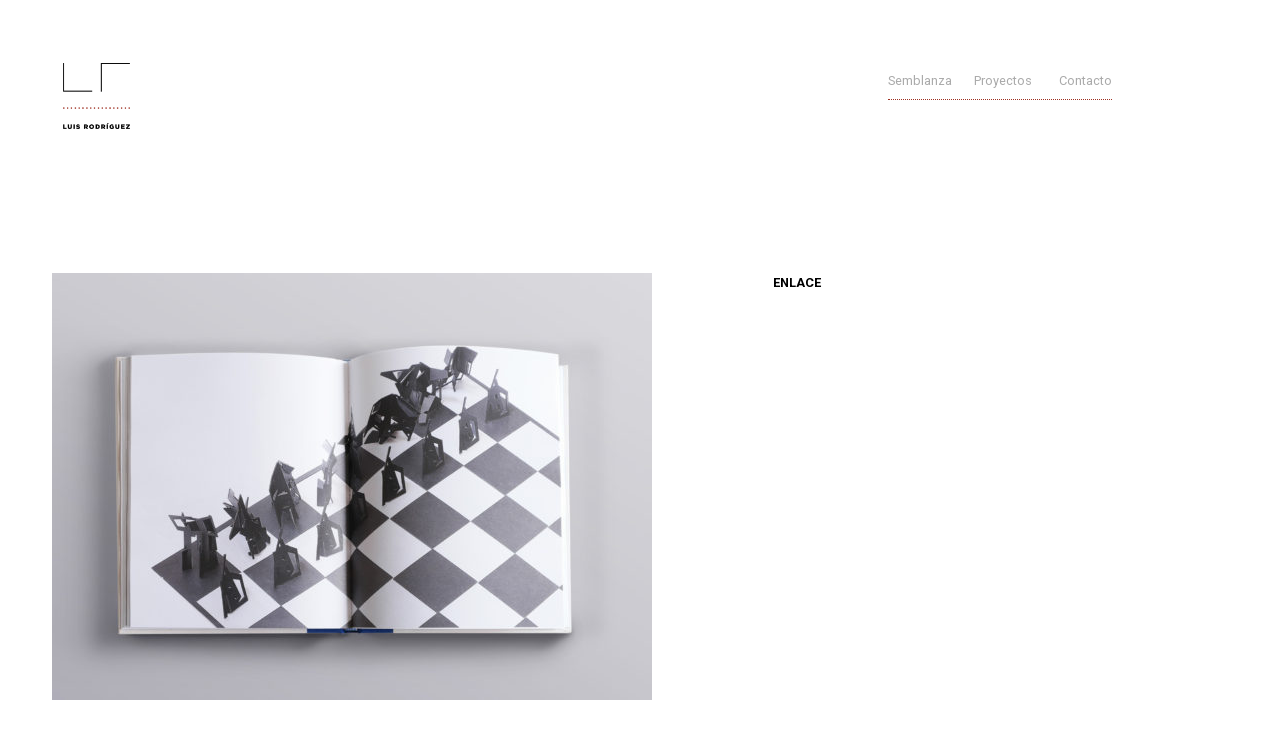

--- FILE ---
content_type: text/html; charset=UTF-8
request_url: https://luisrodriguez.mx/elogio_espacio_1/
body_size: 5690
content:
<!DOCTYPE html>
<html lang="es-MX">
<head>
<meta charset="UTF-8">
<meta name="viewport" content="width=device-width, initial-scale=1">
<link rel="profile" href="http://gmpg.org/xfn/11">
<link rel="pingback" href="https://luisrodriguez.mx/xmlrpc.php">

<title>Luis Rodríguez</title>
<meta name='robots' content='max-image-preview:large' />
<link rel='dns-prefetch' href='//cdnjs.cloudflare.com' />
<link rel='dns-prefetch' href='//fonts.googleapis.com' />
<link rel="alternate" type="application/rss+xml" title="Luis Rodríguez &raquo; Feed" href="https://luisrodriguez.mx/feed/" />
<link rel="alternate" type="application/rss+xml" title="Luis Rodríguez &raquo; RSS de los comentarios" href="https://luisrodriguez.mx/comments/feed/" />
<script type="text/javascript">
window._wpemojiSettings = {"baseUrl":"https:\/\/s.w.org\/images\/core\/emoji\/14.0.0\/72x72\/","ext":".png","svgUrl":"https:\/\/s.w.org\/images\/core\/emoji\/14.0.0\/svg\/","svgExt":".svg","source":{"concatemoji":"https:\/\/luisrodriguez.mx\/wp-includes\/js\/wp-emoji-release.min.js?ver=6.2.8"}};
/*! This file is auto-generated */
!function(e,a,t){var n,r,o,i=a.createElement("canvas"),p=i.getContext&&i.getContext("2d");function s(e,t){p.clearRect(0,0,i.width,i.height),p.fillText(e,0,0);e=i.toDataURL();return p.clearRect(0,0,i.width,i.height),p.fillText(t,0,0),e===i.toDataURL()}function c(e){var t=a.createElement("script");t.src=e,t.defer=t.type="text/javascript",a.getElementsByTagName("head")[0].appendChild(t)}for(o=Array("flag","emoji"),t.supports={everything:!0,everythingExceptFlag:!0},r=0;r<o.length;r++)t.supports[o[r]]=function(e){if(p&&p.fillText)switch(p.textBaseline="top",p.font="600 32px Arial",e){case"flag":return s("\ud83c\udff3\ufe0f\u200d\u26a7\ufe0f","\ud83c\udff3\ufe0f\u200b\u26a7\ufe0f")?!1:!s("\ud83c\uddfa\ud83c\uddf3","\ud83c\uddfa\u200b\ud83c\uddf3")&&!s("\ud83c\udff4\udb40\udc67\udb40\udc62\udb40\udc65\udb40\udc6e\udb40\udc67\udb40\udc7f","\ud83c\udff4\u200b\udb40\udc67\u200b\udb40\udc62\u200b\udb40\udc65\u200b\udb40\udc6e\u200b\udb40\udc67\u200b\udb40\udc7f");case"emoji":return!s("\ud83e\udef1\ud83c\udffb\u200d\ud83e\udef2\ud83c\udfff","\ud83e\udef1\ud83c\udffb\u200b\ud83e\udef2\ud83c\udfff")}return!1}(o[r]),t.supports.everything=t.supports.everything&&t.supports[o[r]],"flag"!==o[r]&&(t.supports.everythingExceptFlag=t.supports.everythingExceptFlag&&t.supports[o[r]]);t.supports.everythingExceptFlag=t.supports.everythingExceptFlag&&!t.supports.flag,t.DOMReady=!1,t.readyCallback=function(){t.DOMReady=!0},t.supports.everything||(n=function(){t.readyCallback()},a.addEventListener?(a.addEventListener("DOMContentLoaded",n,!1),e.addEventListener("load",n,!1)):(e.attachEvent("onload",n),a.attachEvent("onreadystatechange",function(){"complete"===a.readyState&&t.readyCallback()})),(e=t.source||{}).concatemoji?c(e.concatemoji):e.wpemoji&&e.twemoji&&(c(e.twemoji),c(e.wpemoji)))}(window,document,window._wpemojiSettings);
</script>
<style type="text/css">
img.wp-smiley,
img.emoji {
	display: inline !important;
	border: none !important;
	box-shadow: none !important;
	height: 1em !important;
	width: 1em !important;
	margin: 0 0.07em !important;
	vertical-align: -0.1em !important;
	background: none !important;
	padding: 0 !important;
}
</style>
	<link rel='stylesheet' id='wp-block-library-css' href='https://luisrodriguez.mx/wp-includes/css/dist/block-library/style.min.css?ver=6.2.8' type='text/css' media='all' />
<style id='wp-block-library-inline-css' type='text/css'>
.has-text-align-justify{text-align:justify;}
</style>
<link rel='stylesheet' id='classic-theme-styles-css' href='https://luisrodriguez.mx/wp-includes/css/classic-themes.min.css?ver=6.2.8' type='text/css' media='all' />
<style id='global-styles-inline-css' type='text/css'>
body{--wp--preset--color--black: #000000;--wp--preset--color--cyan-bluish-gray: #abb8c3;--wp--preset--color--white: #ffffff;--wp--preset--color--pale-pink: #f78da7;--wp--preset--color--vivid-red: #cf2e2e;--wp--preset--color--luminous-vivid-orange: #ff6900;--wp--preset--color--luminous-vivid-amber: #fcb900;--wp--preset--color--light-green-cyan: #7bdcb5;--wp--preset--color--vivid-green-cyan: #00d084;--wp--preset--color--pale-cyan-blue: #8ed1fc;--wp--preset--color--vivid-cyan-blue: #0693e3;--wp--preset--color--vivid-purple: #9b51e0;--wp--preset--gradient--vivid-cyan-blue-to-vivid-purple: linear-gradient(135deg,rgba(6,147,227,1) 0%,rgb(155,81,224) 100%);--wp--preset--gradient--light-green-cyan-to-vivid-green-cyan: linear-gradient(135deg,rgb(122,220,180) 0%,rgb(0,208,130) 100%);--wp--preset--gradient--luminous-vivid-amber-to-luminous-vivid-orange: linear-gradient(135deg,rgba(252,185,0,1) 0%,rgba(255,105,0,1) 100%);--wp--preset--gradient--luminous-vivid-orange-to-vivid-red: linear-gradient(135deg,rgba(255,105,0,1) 0%,rgb(207,46,46) 100%);--wp--preset--gradient--very-light-gray-to-cyan-bluish-gray: linear-gradient(135deg,rgb(238,238,238) 0%,rgb(169,184,195) 100%);--wp--preset--gradient--cool-to-warm-spectrum: linear-gradient(135deg,rgb(74,234,220) 0%,rgb(151,120,209) 20%,rgb(207,42,186) 40%,rgb(238,44,130) 60%,rgb(251,105,98) 80%,rgb(254,248,76) 100%);--wp--preset--gradient--blush-light-purple: linear-gradient(135deg,rgb(255,206,236) 0%,rgb(152,150,240) 100%);--wp--preset--gradient--blush-bordeaux: linear-gradient(135deg,rgb(254,205,165) 0%,rgb(254,45,45) 50%,rgb(107,0,62) 100%);--wp--preset--gradient--luminous-dusk: linear-gradient(135deg,rgb(255,203,112) 0%,rgb(199,81,192) 50%,rgb(65,88,208) 100%);--wp--preset--gradient--pale-ocean: linear-gradient(135deg,rgb(255,245,203) 0%,rgb(182,227,212) 50%,rgb(51,167,181) 100%);--wp--preset--gradient--electric-grass: linear-gradient(135deg,rgb(202,248,128) 0%,rgb(113,206,126) 100%);--wp--preset--gradient--midnight: linear-gradient(135deg,rgb(2,3,129) 0%,rgb(40,116,252) 100%);--wp--preset--duotone--dark-grayscale: url('#wp-duotone-dark-grayscale');--wp--preset--duotone--grayscale: url('#wp-duotone-grayscale');--wp--preset--duotone--purple-yellow: url('#wp-duotone-purple-yellow');--wp--preset--duotone--blue-red: url('#wp-duotone-blue-red');--wp--preset--duotone--midnight: url('#wp-duotone-midnight');--wp--preset--duotone--magenta-yellow: url('#wp-duotone-magenta-yellow');--wp--preset--duotone--purple-green: url('#wp-duotone-purple-green');--wp--preset--duotone--blue-orange: url('#wp-duotone-blue-orange');--wp--preset--font-size--small: 13px;--wp--preset--font-size--medium: 20px;--wp--preset--font-size--large: 36px;--wp--preset--font-size--x-large: 42px;--wp--preset--spacing--20: 0.44rem;--wp--preset--spacing--30: 0.67rem;--wp--preset--spacing--40: 1rem;--wp--preset--spacing--50: 1.5rem;--wp--preset--spacing--60: 2.25rem;--wp--preset--spacing--70: 3.38rem;--wp--preset--spacing--80: 5.06rem;--wp--preset--shadow--natural: 6px 6px 9px rgba(0, 0, 0, 0.2);--wp--preset--shadow--deep: 12px 12px 50px rgba(0, 0, 0, 0.4);--wp--preset--shadow--sharp: 6px 6px 0px rgba(0, 0, 0, 0.2);--wp--preset--shadow--outlined: 6px 6px 0px -3px rgba(255, 255, 255, 1), 6px 6px rgba(0, 0, 0, 1);--wp--preset--shadow--crisp: 6px 6px 0px rgba(0, 0, 0, 1);}:where(.is-layout-flex){gap: 0.5em;}body .is-layout-flow > .alignleft{float: left;margin-inline-start: 0;margin-inline-end: 2em;}body .is-layout-flow > .alignright{float: right;margin-inline-start: 2em;margin-inline-end: 0;}body .is-layout-flow > .aligncenter{margin-left: auto !important;margin-right: auto !important;}body .is-layout-constrained > .alignleft{float: left;margin-inline-start: 0;margin-inline-end: 2em;}body .is-layout-constrained > .alignright{float: right;margin-inline-start: 2em;margin-inline-end: 0;}body .is-layout-constrained > .aligncenter{margin-left: auto !important;margin-right: auto !important;}body .is-layout-constrained > :where(:not(.alignleft):not(.alignright):not(.alignfull)){max-width: var(--wp--style--global--content-size);margin-left: auto !important;margin-right: auto !important;}body .is-layout-constrained > .alignwide{max-width: var(--wp--style--global--wide-size);}body .is-layout-flex{display: flex;}body .is-layout-flex{flex-wrap: wrap;align-items: center;}body .is-layout-flex > *{margin: 0;}:where(.wp-block-columns.is-layout-flex){gap: 2em;}.has-black-color{color: var(--wp--preset--color--black) !important;}.has-cyan-bluish-gray-color{color: var(--wp--preset--color--cyan-bluish-gray) !important;}.has-white-color{color: var(--wp--preset--color--white) !important;}.has-pale-pink-color{color: var(--wp--preset--color--pale-pink) !important;}.has-vivid-red-color{color: var(--wp--preset--color--vivid-red) !important;}.has-luminous-vivid-orange-color{color: var(--wp--preset--color--luminous-vivid-orange) !important;}.has-luminous-vivid-amber-color{color: var(--wp--preset--color--luminous-vivid-amber) !important;}.has-light-green-cyan-color{color: var(--wp--preset--color--light-green-cyan) !important;}.has-vivid-green-cyan-color{color: var(--wp--preset--color--vivid-green-cyan) !important;}.has-pale-cyan-blue-color{color: var(--wp--preset--color--pale-cyan-blue) !important;}.has-vivid-cyan-blue-color{color: var(--wp--preset--color--vivid-cyan-blue) !important;}.has-vivid-purple-color{color: var(--wp--preset--color--vivid-purple) !important;}.has-black-background-color{background-color: var(--wp--preset--color--black) !important;}.has-cyan-bluish-gray-background-color{background-color: var(--wp--preset--color--cyan-bluish-gray) !important;}.has-white-background-color{background-color: var(--wp--preset--color--white) !important;}.has-pale-pink-background-color{background-color: var(--wp--preset--color--pale-pink) !important;}.has-vivid-red-background-color{background-color: var(--wp--preset--color--vivid-red) !important;}.has-luminous-vivid-orange-background-color{background-color: var(--wp--preset--color--luminous-vivid-orange) !important;}.has-luminous-vivid-amber-background-color{background-color: var(--wp--preset--color--luminous-vivid-amber) !important;}.has-light-green-cyan-background-color{background-color: var(--wp--preset--color--light-green-cyan) !important;}.has-vivid-green-cyan-background-color{background-color: var(--wp--preset--color--vivid-green-cyan) !important;}.has-pale-cyan-blue-background-color{background-color: var(--wp--preset--color--pale-cyan-blue) !important;}.has-vivid-cyan-blue-background-color{background-color: var(--wp--preset--color--vivid-cyan-blue) !important;}.has-vivid-purple-background-color{background-color: var(--wp--preset--color--vivid-purple) !important;}.has-black-border-color{border-color: var(--wp--preset--color--black) !important;}.has-cyan-bluish-gray-border-color{border-color: var(--wp--preset--color--cyan-bluish-gray) !important;}.has-white-border-color{border-color: var(--wp--preset--color--white) !important;}.has-pale-pink-border-color{border-color: var(--wp--preset--color--pale-pink) !important;}.has-vivid-red-border-color{border-color: var(--wp--preset--color--vivid-red) !important;}.has-luminous-vivid-orange-border-color{border-color: var(--wp--preset--color--luminous-vivid-orange) !important;}.has-luminous-vivid-amber-border-color{border-color: var(--wp--preset--color--luminous-vivid-amber) !important;}.has-light-green-cyan-border-color{border-color: var(--wp--preset--color--light-green-cyan) !important;}.has-vivid-green-cyan-border-color{border-color: var(--wp--preset--color--vivid-green-cyan) !important;}.has-pale-cyan-blue-border-color{border-color: var(--wp--preset--color--pale-cyan-blue) !important;}.has-vivid-cyan-blue-border-color{border-color: var(--wp--preset--color--vivid-cyan-blue) !important;}.has-vivid-purple-border-color{border-color: var(--wp--preset--color--vivid-purple) !important;}.has-vivid-cyan-blue-to-vivid-purple-gradient-background{background: var(--wp--preset--gradient--vivid-cyan-blue-to-vivid-purple) !important;}.has-light-green-cyan-to-vivid-green-cyan-gradient-background{background: var(--wp--preset--gradient--light-green-cyan-to-vivid-green-cyan) !important;}.has-luminous-vivid-amber-to-luminous-vivid-orange-gradient-background{background: var(--wp--preset--gradient--luminous-vivid-amber-to-luminous-vivid-orange) !important;}.has-luminous-vivid-orange-to-vivid-red-gradient-background{background: var(--wp--preset--gradient--luminous-vivid-orange-to-vivid-red) !important;}.has-very-light-gray-to-cyan-bluish-gray-gradient-background{background: var(--wp--preset--gradient--very-light-gray-to-cyan-bluish-gray) !important;}.has-cool-to-warm-spectrum-gradient-background{background: var(--wp--preset--gradient--cool-to-warm-spectrum) !important;}.has-blush-light-purple-gradient-background{background: var(--wp--preset--gradient--blush-light-purple) !important;}.has-blush-bordeaux-gradient-background{background: var(--wp--preset--gradient--blush-bordeaux) !important;}.has-luminous-dusk-gradient-background{background: var(--wp--preset--gradient--luminous-dusk) !important;}.has-pale-ocean-gradient-background{background: var(--wp--preset--gradient--pale-ocean) !important;}.has-electric-grass-gradient-background{background: var(--wp--preset--gradient--electric-grass) !important;}.has-midnight-gradient-background{background: var(--wp--preset--gradient--midnight) !important;}.has-small-font-size{font-size: var(--wp--preset--font-size--small) !important;}.has-medium-font-size{font-size: var(--wp--preset--font-size--medium) !important;}.has-large-font-size{font-size: var(--wp--preset--font-size--large) !important;}.has-x-large-font-size{font-size: var(--wp--preset--font-size--x-large) !important;}
.wp-block-navigation a:where(:not(.wp-element-button)){color: inherit;}
:where(.wp-block-columns.is-layout-flex){gap: 2em;}
.wp-block-pullquote{font-size: 1.5em;line-height: 1.6;}
</style>
<link rel='stylesheet' id='luisrdz-style-css' href='https://luisrodriguez.mx/wp-content/themes/luisrdz/style.css?ver=6.2.8' type='text/css' media='all' />
<link rel='stylesheet' id='google-fonts-css' href='https://fonts.googleapis.com/css?family=Roboto%3A300%2C400%2C700&#038;ver=6.2.8' type='text/css' media='all' />
<link rel='stylesheet' id='jetpack_css-css' href='https://luisrodriguez.mx/wp-content/plugins/jetpack/css/jetpack.css?ver=8.3.3' type='text/css' media='all' />
<script type='text/javascript' src='https://cdnjs.cloudflare.com/ajax/libs/gsap/1.18.4/TweenMax.min.js?ver=6.2.8' id='gsap-js-js'></script>
<script type='text/javascript' src='https://luisrodriguez.mx/wp-includes/js/jquery/jquery.min.js?ver=3.6.4' id='jquery-core-js'></script>
<script type='text/javascript' src='https://luisrodriguez.mx/wp-includes/js/jquery/jquery-migrate.min.js?ver=3.4.0' id='jquery-migrate-js'></script>
<link rel="https://api.w.org/" href="https://luisrodriguez.mx/wp-json/" /><link rel="alternate" type="application/json" href="https://luisrodriguez.mx/wp-json/wp/v2/media/67" /><link rel="EditURI" type="application/rsd+xml" title="RSD" href="https://luisrodriguez.mx/xmlrpc.php?rsd" />
<link rel="wlwmanifest" type="application/wlwmanifest+xml" href="https://luisrodriguez.mx/wp-includes/wlwmanifest.xml" />
<meta name="generator" content="WordPress 6.2.8" />
<link rel='shortlink' href='https://luisrodriguez.mx/?p=67' />
<link rel="alternate" type="application/json+oembed" href="https://luisrodriguez.mx/wp-json/oembed/1.0/embed?url=https%3A%2F%2Fluisrodriguez.mx%2Felogio_espacio_1%2F" />
<link rel="alternate" type="text/xml+oembed" href="https://luisrodriguez.mx/wp-json/oembed/1.0/embed?url=https%3A%2F%2Fluisrodriguez.mx%2Felogio_espacio_1%2F&#038;format=xml" />
<meta name="generator" content="Piklist 1.0.12" />

<link rel='dns-prefetch' href='//v0.wordpress.com'/>
<style type='text/css'>img#wpstats{display:none}</style>	<style type="text/css">
			.site-title,
		.site-description {
			position: absolute;
			clip: rect(1px, 1px, 1px, 1px);
		}
		</style>
	<link rel="icon" href="https://luisrodriguez.mx/wp-content/uploads/2023/01/Lr_logo-50x50.jpg" sizes="32x32" />
<link rel="icon" href="https://luisrodriguez.mx/wp-content/uploads/2023/01/Lr_logo-300x300.jpg" sizes="192x192" />
<link rel="apple-touch-icon" href="https://luisrodriguez.mx/wp-content/uploads/2023/01/Lr_logo-300x300.jpg" />
<meta name="msapplication-TileImage" content="https://luisrodriguez.mx/wp-content/uploads/2023/01/Lr_logo-300x300.jpg" />
</head>

<body class="attachment attachment-template-default single single-attachment postid-67 attachmentid-67 attachment-jpeg wp-custom-logo elogio_espacio_1">
<div id="page" class="site">
	<a class="skip-link screen-reader-text" href="#content">Saltar a contenido</a>
			
	<header id="masthead" class="site-header container section group" role="banner">

		<div class="site-branding col span_1_of_10">
			<a href="https://luisrodriguez.mx/" class="custom-logo-link" rel="home"><img width="500" height="500" src="https://luisrodriguez.mx/wp-content/uploads/2017/02/cropped-Lr_logo_500px.png" class="custom-logo" alt="Luis Rodríguez" decoding="async" srcset="https://luisrodriguez.mx/wp-content/uploads/2017/02/cropped-Lr_logo_500px.png 500w, https://luisrodriguez.mx/wp-content/uploads/2017/02/cropped-Lr_logo_500px-300x300.png 300w, https://luisrodriguez.mx/wp-content/uploads/2017/02/cropped-Lr_logo_500px-50x50.png 50w" sizes="(max-width: 500px) 100vw, 500px" data-attachment-id="1142" data-permalink="https://luisrodriguez.mx/cropped-lr_logo_500px-png/" data-orig-file="https://luisrodriguez.mx/wp-content/uploads/2017/02/cropped-Lr_logo_500px.png" data-orig-size="500,500" data-comments-opened="0" data-image-meta="{&quot;aperture&quot;:&quot;0&quot;,&quot;credit&quot;:&quot;&quot;,&quot;camera&quot;:&quot;&quot;,&quot;caption&quot;:&quot;&quot;,&quot;created_timestamp&quot;:&quot;0&quot;,&quot;copyright&quot;:&quot;&quot;,&quot;focal_length&quot;:&quot;0&quot;,&quot;iso&quot;:&quot;0&quot;,&quot;shutter_speed&quot;:&quot;0&quot;,&quot;title&quot;:&quot;&quot;,&quot;orientation&quot;:&quot;0&quot;}" data-image-title="cropped-Lr_logo_500px.png" data-image-description="&lt;p&gt;http://luisrodriguez.mx/wp-content/uploads/2017/02/cropped-Lr_logo_500px.png&lt;/p&gt;
" data-medium-file="https://luisrodriguez.mx/wp-content/uploads/2017/02/cropped-Lr_logo_500px.png" data-large-file="https://luisrodriguez.mx/wp-content/uploads/2017/02/cropped-Lr_logo_500px.png" /></a>						<p class="site-title screen-reader-text"><a href="https://luisrodriguez.mx/" rel="home">Luis Rodríguez</a></p>
				</div><!-- .site-branding -->

		<nav id="site-navigation" class="main-navigation col offset_6 span_2_of_10" role="navigation">
			<ul id="primary-menu" class="menu"><li id="menu-item-474" class="menu-item menu-item-type-post_type menu-item-object-page menu-item-474 menu-item-semblanza first-menu-item"><a href="https://luisrodriguez.mx/semblanza/">Semblanza</a></li>
<li id="menu-item-473" class="taxonomy-filter menu-item menu-item-type-post_type menu-item-object-page menu-item-has-children menu-item-473 menu-item-proyectos "><a href="https://luisrodriguez.mx/proyectos/">Proyectos</a>
<ul class="sub-menu">
	<li id="menu-item-1104" class="artes-de-mexico menu-item menu-item-type-taxonomy menu-item-object-jetpack-portfolio-type menu-item-1104 menu-item- "><a href="https://luisrodriguez.mx/blog/project-type/artes-de-mexico/">Artes de México</a></li>
	<li id="menu-item-1173" class="cartel menu-item menu-item-type-custom menu-item-object-custom menu-item-1173 menu-item-cartel "><a href="#cartel">Cartel</a></li>
	<li id="menu-item-1105" class="campanas menu-item menu-item-type-taxonomy menu-item-object-jetpack-portfolio-type menu-item-1105 menu-item- "><a href="https://luisrodriguez.mx/blog/project-type/campanas/">Campañas</a></li>
	<li id="menu-item-1106" class="editorial menu-item menu-item-type-taxonomy menu-item-object-jetpack-portfolio-type menu-item-1106 menu-item-?post_type=soliloquy&p=4 "><a href="https://luisrodriguez.mx/blog/project-type/editorial/">Editorial</a></li>
	<li id="menu-item-1107" class="museografia menu-item menu-item-type-taxonomy menu-item-object-jetpack-portfolio-type menu-item-1107 menu-item- "><a href="https://luisrodriguez.mx/blog/project-type/museografia/">Museografía</a></li>
	<li id="menu-item-1148" class="video menu-item menu-item-type-custom menu-item-object-custom menu-item-1148 menu-item-video "><a href="#video">Video</a></li>
</ul>
</li>
<li id="menu-item-475" class="menu-item menu-item-type-custom menu-item-object-custom menu-item-475 menu-item-contacto last-menu-item"><a href="#contacto">Contacto</a></li>
</ul>		

			<button id="nav-toggle" class="menu-toggle" aria-controls="primary-menu" aria-expanded="false">
				<div class="menu-icon"></div>
			</button>
		</nav><!-- #site-navigation -->

	</header><!-- .site-header -->

	<div id="content" class="site-content">
	<div id="primary" class="content-area">
		<main id="main" class="site-main container" role="main">

		
<article id="post-67" class="post-67 attachment type-attachment status-inherit hentry odd">
		<header class="entry-header section group">
		<div class="entry-name col span_12_of_12">
					</div><!-- .entry-name -->
		
		<div class="entry-description col span_7_of_12">
			<strong class="project-year"></strong><p class="attachment"><a href='https://luisrodriguez.mx/wp-content/uploads/2016/12/elogio_espacio_1.jpg'><img width="600" height="427" src="https://luisrodriguez.mx/wp-content/uploads/2016/12/elogio_espacio_1-600x427.jpg" class="attachment-medium size-medium" alt="" decoding="async" loading="lazy" srcset="https://luisrodriguez.mx/wp-content/uploads/2016/12/elogio_espacio_1-600x427.jpg 600w, https://luisrodriguez.mx/wp-content/uploads/2016/12/elogio_espacio_1-300x214.jpg 300w, https://luisrodriguez.mx/wp-content/uploads/2016/12/elogio_espacio_1-768x547.jpg 768w, https://luisrodriguez.mx/wp-content/uploads/2016/12/elogio_espacio_1-1024x729.jpg 1024w, https://luisrodriguez.mx/wp-content/uploads/2016/12/elogio_espacio_1.jpg 1920w" sizes="(max-width: 600px) 100vw, 600px" data-attachment-id="67" data-permalink="https://luisrodriguez.mx/elogio_espacio_1/" data-orig-file="https://luisrodriguez.mx/wp-content/uploads/2016/12/elogio_espacio_1.jpg" data-orig-size="1920,1367" data-comments-opened="0" data-image-meta="{&quot;aperture&quot;:&quot;0&quot;,&quot;credit&quot;:&quot;&quot;,&quot;camera&quot;:&quot;&quot;,&quot;caption&quot;:&quot;&quot;,&quot;created_timestamp&quot;:&quot;0&quot;,&quot;copyright&quot;:&quot;&quot;,&quot;focal_length&quot;:&quot;0&quot;,&quot;iso&quot;:&quot;0&quot;,&quot;shutter_speed&quot;:&quot;0&quot;,&quot;title&quot;:&quot;&quot;,&quot;orientation&quot;:&quot;0&quot;}" data-image-title="" data-image-description="" data-medium-file="https://luisrodriguez.mx/wp-content/uploads/2016/12/elogio_espacio_1-600x427.jpg" data-large-file="https://luisrodriguez.mx/wp-content/uploads/2016/12/elogio_espacio_1-1024x729.jpg" /></a></p>
		</div><!-- .entry-description -->
		
		<div class="entry-meta col offset_1 span_4_of_12">
			<strong>ENLACE</strong><div class="project-contact"></div>		</div><!-- .entry-meta -->
	</header><!-- .entry-header -->

	
		<div class="entry-content section group">
				
			</div><!-- .entry-content -->

	<footer class="entry-footer">
			</footer><!-- .entry-footer -->
	</article><!-- #post-## -->

	<nav class="navigation post-navigation" aria-label="Entradas">
		<h2 class="screen-reader-text">Navegación de entradas</h2>
		<div class="nav-links"><div class="nav-previous"><a href="https://luisrodriguez.mx/elogio_espacio_1/" rel="prev">Entrada anterior</a></div></div>
	</nav>
		</main><!-- #main -->
	</div><!-- #primary -->


	</div><!-- #content -->

	<footer id="colophon" class="site-footer section group" role="contentinfo">
		<span class="overlay"></span>
		<div class="contact-info">
			55 5586 5092 oficina<br>
			55 1891 0986 celular<br>
			Condesa, CDMX<br>
			<a href="mailto:hola@luisrodriguez.mx">hola@luisrodriguez.mx</a>
		</div><!-- contact-info -->
		<span class="close"></span>
	</footer><!-- #colophon -->
</div><!-- #page -->

<script type='text/javascript' src='https://luisrodriguez.mx/wp-content/themes/luisrdz/js/luisrdz-min.js?ver=6.2.8' id='luisrdz-scripts-js'></script>
<script type='text/javascript' src='https://stats.wp.com/e-202549.js' async='async' defer='defer'></script>
<script type='text/javascript'>
	_stq = window._stq || [];
	_stq.push([ 'view', {v:'ext',j:'1:8.3.3',blog:'123513961',post:'67',tz:'-6',srv:'luisrodriguez.mx'} ]);
	_stq.push([ 'clickTrackerInit', '123513961', '67' ]);
</script>

<!-- This website is powered by Piklist. Learn more at https://piklist.com/ -->

</body>
</html>


--- FILE ---
content_type: text/css
request_url: https://luisrodriguez.mx/wp-content/themes/luisrdz/style.css?ver=6.2.8
body_size: 7217
content:
/*
Theme Name: LuisRdz
Theme URI: http://luisrodriguez.mx/
Author: Astro Web
Author URI: http://astroweb.me/
Description: Custom theme for Luis Rodriguez's personal website.
Version: 1.0
License: GNU General Public License v2 or later
License URI: http://www.gnu.org/licenses/gpl-2.0.html
Text Domain: luisrdz
Tags: black, white, custom-background, custom-menu, custom-logo, theme-options, translation-ready, responsive-layout

This theme, like WordPress, is licensed under the GPL.
Use it to make something cool, have fun, and share what you've learned with others.

LuisRdz is based on Underscores http://underscores.me/, (C) 2012-2015 Automattic, Inc.
Underscores is distributed under the terms of the GNU GPL v2 or later.

Normalizing styles have been helped along thanks to the fine work of
Nicolas Gallagher and Jonathan Neal http://necolas.github.com/normalize.css/
*/
/*-------------------------------------------------------------- >>> TABLE OF CONTENTS: ---------------------------------------------------------------- 1. Normalize 2. Responsive Grid System 3. Typography 4. Elements 5. Forms 6. Accessibility 7. Alignments 8. Clearings 9. Header 10. Navigation 10.1. Links 10.2. Menus 11. Widgets 12. Content 12.1. Posts and pages 12.2. Asides 12.3. Comments 13. Footer 14. Infinite scroll 15 Media 15.1. Captions 15.2. Galleries --------------------------------------------------------------*/
/*--------------------------------------------------------------
1. Normalize
--------------------------------------------------------------*/
html { font-family: sans-serif; -webkit-text-size-adjust: 100%; -ms-text-size-adjust: 100%; }

body { margin: 0; }

article, aside, details, figcaption, figure, footer, header, main, menu, nav, section, summary { display: block; }

audio, canvas, progress, video { display: inline-block; vertical-align: baseline; }

audio:not([controls]) { display: none; height: 0; }

[hidden], template { display: none; }

a { background-color: transparent; }

a:active, a:hover { outline: 0; }

abbr[title] { border-bottom: 1px dotted; }

b, strong { font-weight: bold; }

dfn { font-style: italic; }

h1 { font-size: 2em; margin: 0.67em 0; }

mark { background: #ff0; color: #000; }

small { font-size: 80%; }

sub, sup { font-size: 75%; line-height: 0; position: relative; vertical-align: baseline; }

sup { top: -0.5em; }

sub { bottom: -0.25em; }

img { border: 0; }

svg:not(:root) { overflow: hidden; }

figure { margin: 1em 40px; }

hr { box-sizing: content-box; height: 0; }

pre { overflow: auto; }

code, kbd, pre, samp { font-family: monospace, monospace; font-size: 1em; }

button, input, optgroup, select, textarea { color: inherit; font: inherit; margin: 0; }

button { overflow: visible; }

button, select { text-transform: none; }

button, html input[type="button"], input[type="reset"], input[type="submit"] { -webkit-appearance: button; cursor: pointer; }

button[disabled], html input[disabled] { cursor: default; }

button::-moz-focus-inner, input::-moz-focus-inner { border: 0; padding: 0; }

input { line-height: normal; }

input[type="checkbox"], input[type="radio"] { box-sizing: border-box; padding: 0; }

input[type="number"]::-webkit-inner-spin-button, input[type="number"]::-webkit-outer-spin-button { height: auto; }

input[type="search"] { -webkit-appearance: textfield; box-sizing: content-box; }

input[type="search"]::-webkit-search-cancel-button, input[type="search"]::-webkit-search-decoration { -webkit-appearance: none; }

fieldset { border: 1px solid #c0c0c0; margin: 0 2px; padding: 0.35em 0.625em 0.75em; }

legend { border: 0; padding: 0; }

textarea { overflow: auto; }

optgroup { font-weight: bold; }

table { border-collapse: collapse; border-spacing: 0; }

td, th { padding: 0; }

/*--------------------------------------------------------------
2. Responsive Grid System
--------------------------------------------------------------*/
/*  SECTIONS  */
.section { position: relative; clear: both; padding: 0px; margin: 0px; }

.section:focus { outline: none; }

/*  COLUMN SETUP  */
.col { display: block; position: relative; float: left; margin: 0 0 0 0.9%; }

.col:first-child { margin-left: 0; }

.col.offset_1 { margin-left: 10.09%; }

.col.offset_2 { margin-left: 20.18%; }

.col.offset_3 { margin-left: 30.27%; }

.col.offset_4 { margin-left: 40.36%; }

.col.offset_5 { margin-left: 50.45%; }

.col.offset_6 { margin-left: 61%; }

.type_2 { margin: 0; }

/*  GROUPING  */
.group { zoom: 1; /* For IE 6/7 */ }

.group:before, .group:after { content: ""; display: table; }

.group:after { clear: both; }

/*  GRID OF TEN */
.span_10_of_10 { width: 100%; }

.span_9_of_10 { width: 89.91%; }

.span_8_of_10 { width: 79.82%; }

.span_7_of_10 { width: 69.73%; }

.span_6_of_10 { width: 59.64%; }

.span_5_of_10 { width: 49.55%; }

.span_4_of_10 { width: 39.46%; }

.span_3_of_10 { width: 29.37%; }

.span_2_of_10 { width: 19.28%; }

.span_1_of_10 { width: 9.19%; }

/*  GRID OF FOUR */
.span_4_of_4 { width: 100%; }

.span_3_of_4 { width: 75%; }

.span_2_of_4 { width: 50%; }

.span_1_of_4 { width: 25%; }

/*  GO FULL WIDTH BELOW 480 PIXELS */
@media screen and (max-width: 640px) { .span_1_of_4, .span_2_of_4, .span_3_of_4, .span_4_of_4, .span_1_of_10, .span_2_of_10, .span_3_of_10, .span_4_of_10, .span_5_of_10, .span_6_of_10, .span_7_of_10, .span_8_of_10, .span_9_of_10, .span_10_of_10 { width: 100%; }
  .col { margin: 0%; }
  .col.offset_1, .col.offset_2, .col.offset_3, .col.offset_4, .col.offset_5, .col.offset_6 { margin-left: 0; } }

/*--------------------------------------------------------------
3. Typography
--------------------------------------------------------------*/
body, button, input, select, textarea { color: #000; font-family: "Roboto", sans-serif; font-size: 24px; font-size: 1vw; line-height: 1.5; }

@media screen and (max-width: 640px) { body, button, input, select, textarea { font-size: 16px; font-size: 1rem; } }

h1, h2, h3, h4, h5, h6 { clear: both; margin: 0; line-height: 1; font-weight: 300; }

h1 { font-size: 48px; font-size: 2vw; }

@media screen and (max-width: 640px) { h1 { font-size: 32px; font-size: 2rem; } }

.site-title { margin: 0; font-size: 1.2vh; font-weight: 700; line-height: 1; text-transform: uppercase; }

.site-title a, .site-title a:visited, .site-title a:hover { color: #000; }

@media screen and (max-width: 640px) { .site-title { font-size: 1.9vh; } }

.project-title { font-size: 38.4px; font-size: 1.6vw; }

@media screen and (max-width: 640px) { .project-title { font-size: 25.6px; font-size: 1.6rem; } }

.single-jetpack-portfolio .project-title { margin: 1.5vh 0; font-weight: 700; line-height: 1.2; }

p { margin: 0 0 3vh; }

dfn, cite, em, i { font-style: italic; }

blockquote { margin: 0 1.5em; }

address { margin: 0 0 1.5em; }

pre { background: #eee; font-family: "Courier 10 Pitch", Courier, monospace; font-size: 22.5px; font-size: 0.9375vw; line-height: 1.6; margin-bottom: 1.6em; max-width: 100%; overflow: auto; padding: 1.6em; }

@media screen and (max-width: 640px) { pre { font-size: 15px; font-size: 0.9375rem; } }

code, kbd, tt, var { font-family: Monaco, Consolas, "Andale Mono", "DejaVu Sans Mono", monospace; font-size: 22.5px; font-size: 0.9375vw; }

@media screen and (max-width: 640px) { code, kbd, tt, var { font-size: 15px; font-size: 0.9375rem; } }

abbr, acronym { border-bottom: 1px dotted #666; cursor: help; }

mark, ins { background: #fff9c0; text-decoration: none; }

big { font-size: 125%; }

strong { font-weight: 700; }

/*--------------------------------------------------------------
4. Elements
--------------------------------------------------------------*/
html { box-sizing: border-box; }

*, *:before, *:after { /* Inherit box-sizing to make it easier to change the property for components that leverage other behavior; see http://css-tricks.com/inheriting-box-sizing-probably-slightly-better-best-practice/ */ box-sizing: inherit; }

body { width: 100vw; background: #fff; /* Fallback for when there is no custom background color defined. */ overflow-x: hidden; }

body.home { height: 100vh; overflow: hidden; }

.container { position: relative; width: 93.5vw; margin-left: 3.25vw; }

@media screen and (max-width: 640px) { .container { width: 85vw; margin-left: 7.5vw; } }

blockquote, q { quotes: "" ""; }

blockquote:before, blockquote:after, q:before, q:after { content: ""; }

hr { background-color: #ccc; border: 0; height: 1px; margin-bottom: 1.5em; }

ul, ol { margin: 0 0 1.5em 3em; }

ul { list-style: disc; }

ol { list-style: decimal; }

li > ul, li > ol { margin-bottom: 0; margin-left: 1.5em; }

dt { font-weight: bold; }

dd { margin: 0 1.5em 1.5em; }

img { height: auto; /* Make sure images are scaled correctly. */ max-width: 100%; /* Adhere to container width. */ }

table { margin: 0 0 1.5em; width: 100%; }

.jp-carousel-slide, .jp-carousel-next-button, .jp-carousel-previous-button { top: 12% !important; }

.jp-carousel-overlay { max-height: 100vh !important; }

.jp-carousel-left-column-wrapper, .jp-carousel-comments, .jp-carousel-info { display: none !important; }

.jp-carousel-close-hint span { position: relative; height: 1vw; width: 1vw; color: transparent !important; }

.jp-carousel-close-hint span:before, .jp-carousel-close-hint span:after { content: ''; display: block; position: absolute; top: 50%; left: 0; width: 100%; height: 1px; background-color: #000; }

.jp-carousel-close-hint span:before { -webkit-transform: rotate(45deg); transform: rotate(45deg); }

.jp-carousel-close-hint span:after { -webkit-transform: rotate(-45deg); transform: rotate(-45deg); }

.jp-carousel-next-button span, .jp-carousel-previous-button span { background: none !important; }

.jp-carousel-next-button span:before, .jp-carousel-previous-button span:before { content: ''; display: block; position: absolute; top: 50%; left: 50%; -webkit-transform: translate(-50%, -50%); transform: translate(-50%, -50%); width: 3vw; height: 3vw; border-left: 1px solid #000; border-bottom: 1px solid #000; -webkit-transform-origin: center; transform-origin: center; }

.jp-carousel-next-button span:before { left: 15%; -webkit-transform: rotate(-135deg); transform: rotate(-135deg); }

.jp-carousel-previous-button span:before { -webkit-transform: rotate(45deg); transform: rotate(45deg); }

.jetpack-video-wrapper { margin: 0.1em !important; }

.tiled-gallery { margin-bottom: 0 !important; }

/*--------------------------------------------------------------
5. Forms
--------------------------------------------------------------*/
button, input[type="button"], input[type="reset"], input[type="submit"] { border: 1px solid; border-color: #ccc #ccc #bbb; border-radius: 3px; background: #e6e6e6; box-shadow: inset 0 1px 0 rgba(255, 255, 255, 0.5), inset 0 15px 17px rgba(255, 255, 255, 0.5), inset 0 -5px 12px rgba(0, 0, 0, 0.05); color: rgba(0, 0, 0, 0.8); font-size: 18px; font-size: 0.75vw; line-height: 1; padding: .6em 1em .4em; text-shadow: 0 1px 0 rgba(255, 255, 255, 0.8); }

@media screen and (max-width: 640px) { button, input[type="button"], input[type="reset"], input[type="submit"] { font-size: 12px; font-size: 0.75rem; } }

button:hover, input[type="button"]:hover, input[type="reset"]:hover, input[type="submit"]:hover { border-color: #ccc #bbb #aaa; box-shadow: inset 0 1px 0 rgba(255, 255, 255, 0.8), inset 0 15px 17px rgba(255, 255, 255, 0.8), inset 0 -5px 12px rgba(0, 0, 0, 0.02); }

button:active, button:focus, input[type="button"]:active, input[type="button"]:focus, input[type="reset"]:active, input[type="reset"]:focus, input[type="submit"]:active, input[type="submit"]:focus { border-color: #aaa #bbb #bbb; box-shadow: inset 0 -1px 0 rgba(255, 255, 255, 0.5), inset 0 2px 5px rgba(0, 0, 0, 0.15); }

input[type="text"], input[type="email"], input[type="url"], input[type="password"], input[type="search"], input[type="number"], input[type="tel"], input[type="range"], input[type="date"], input[type="month"], input[type="week"], input[type="time"], input[type="datetime"], input[type="datetime-local"], input[type="color"], textarea { color: #666; border: 1px solid #ccc; border-radius: 3px; }

input[type="text"]:focus, input[type="email"]:focus, input[type="url"]:focus, input[type="password"]:focus, input[type="search"]:focus, input[type="number"]:focus, input[type="tel"]:focus, input[type="range"]:focus, input[type="date"]:focus, input[type="month"]:focus, input[type="week"]:focus, input[type="time"]:focus, input[type="datetime"]:focus, input[type="datetime-local"]:focus, input[type="color"]:focus, textarea:focus { color: #111; }

select { border: 1px solid #ccc; }

input[type="text"], input[type="email"], input[type="url"], input[type="password"], input[type="search"], input[type="number"], input[type="tel"], input[type="range"], input[type="date"], input[type="month"], input[type="week"], input[type="time"], input[type="datetime"], input[type="datetime-local"], input[type="color"] { padding: 3px; }

textarea { padding-left: 3px; width: 100%; }

/*--------------------------------------------------------------
6. Accessibility
--------------------------------------------------------------*/
/* Text meant only for screen readers. */
.screen-reader-text { clip: rect(1px, 1px, 1px, 1px); position: absolute !important; height: 1px; width: 1px; overflow: hidden; }

.screen-reader-text:focus { background-color: #f1f1f1; border-radius: 3px; box-shadow: 0 0 2px 2px rgba(0, 0, 0, 0.6); clip: auto !important; color: #21759b; display: block; font-size: 21px; font-size: 0.875vw; font-weight: bold; height: auto; left: 5px; line-height: normal; padding: 15px 23px 14px; text-decoration: none; top: 5px; width: auto; z-index: 100000; /* Above WP toolbar. */ }

@media screen and (max-width: 640px) { .screen-reader-text:focus { font-size: 14px; font-size: 0.875rem; } }

/* Do not show the outline on the skip link target. */
#content[tabindex="-1"]:focus { outline: 0; }

/*--------------------------------------------------------------
7. Alignments
--------------------------------------------------------------*/
.alignleft { display: inline; float: left; margin-right: 1.5em; }

.alignright { display: inline; float: right; margin-left: 1.5em; }

.aligncenter { clear: both; display: block; margin-left: auto; margin-right: auto; }

/*--------------------------------------------------------------
8. Clearings
--------------------------------------------------------------*/
.clear:before, .clear:after, .entry-content:before, .entry-content:after, .comment-content:before, .comment-content:after, .site-header:before, .site-header:after, .site-content:before, .site-content:after, .site-footer:before, .site-footer:after { content: ""; display: table; table-layout: fixed; }

.clear:after, .entry-content:after, .comment-content:after, .site-header:after, .site-content:after, .site-footer:after { clear: both; }

/*--------------------------------------------------------------
9. Header
--------------------------------------------------------------*/
.site-header { margin-top: 8.7vh; margin-bottom: 12vh; height: auto; text-align: left; z-index: 9999; }

@media screen and (max-width: 640px) { .site-header { height: 40px; width: 100%; margin: 45px 0 40px; } }

.site-branding { text-align: center; }

.site-branding .custom-logo-link { display: block; position: relative; height: auto; width: 9.2vh; margin: 0 auto; }

.site-branding .custom-logo-link img { display: block; }

@media screen and (max-width: 640px) { .site-branding { padding: 0 7.5vw; }
  .site-branding .custom-logo-link { height: 44px; width: auto; }
  .site-branding .custom-logo-link img { height: 100%; width: auto; max-width: none; } }

.logo-container { content: ""; display: table; table-layout: fixed; position: relative; width: 9.2vh; margin: 0 auto; }

.logo-container svg { display: block; }

.logo-container span { display: block; position: relative; height: 0; width: 9.2vh; margin: 1.2vh 0 1vh; border-top: 1px dotted #9F3122; }

@media screen and (max-width: 640px) { .logo-container { position: relative; top: 0; margin: 0; height: 40px; width: 100%; padding-bottom: 0; }
  .logo-container svg:first-of-type { height: 40px; width: 92px; }
  .logo-container svg:last-of-type { position: absolute; bottom: 0; left: 50%; -webkit-transform: translateX(-50%); transform: translateX(-50%); height: 12px; width: auto; }
  .logo-container span { position: absolute; top: 52px; left: 0; margin: 0; width: 100%; } }

@media screen and (max-width: 640px) { .site-title { position: absolute; bottom: 12px; left: 50%; -webkit-transform: translateX(-50%); transform: translateX(-50%); } }

/*--------------------------------------------------------------
10. Navigation
--------------------------------------------------------------*/
/*--------------------------------------------------------------
10.1. Links
--------------------------------------------------------------*/
a { color: #555; text-decoration: none; -webkit-transition: all 0.3s ease; transition: all 0.3s ease; }

a:visited { color: #555; }

a:hover, a:focus, a:active { color: #000; }

a:focus { outline: none; }

a:hover, a:active { outline: 0; }

/*--------------------------------------------------------------
10.2. Menus
--------------------------------------------------------------*/
.main-navigation { padding-left: 0.5vw; }

.main-navigation ul { list-style: none; margin: 0; padding: 0; }

.main-navigation a, .main-navigation a:visited { opacity: 0.5; text-decoration: none; font-weight: 400; }

.main-navigation li:hover > a { opacity: 1; }

.main-navigation > ul { height: 5.2vh; border-bottom: 1px dotted #9F3122; white-space: nowrap; }

.main-navigation > ul > li { display: block; position: absolute; top: 0; line-height: 4.92vh; }

.main-navigation > ul > li:nth-child(1) { left: 0.5vw; }

.main-navigation > ul > li:nth-child(2) { left: 50%; margin-left: 0.5em; -webkit-transform: translateX(-50%); transform: translateX(-50%); }

.main-navigation > ul > li:nth-child(3) { right: 0; }

.main-navigation > ul ul { position: absolute; top: 100%; left: 0; padding-top: 1.2vh; opacity: 0; visibility: hidden; -webkit-transition: all 0.3s ease; transition: all 0.3s ease; }

.main-navigation > ul ul li { line-height: 1.2; }

.main-navigation .current_page_item > a, .main-navigation .current_page_item > a:visited, .main-navigation .current-menu-item > a, .main-navigation .current-menu-item > a:visited, .main-navigation .current_page_ancestor > a, .main-navigation .current_page_ancestor > a:visited, .main-navigation .current-menu-ancestor > a, .main-navigation .current-menu-ancestor > a:visited { opacity: 1; }

.proyectos .main-navigation > ul > li ul { opacity: 1; visibility: visible; }

.menu-toggle { display: none; position: absolute; top: 12px; right: 7.5vw; height: 40px; width: 40px; padding: 0; box-shadow: none; border: none; box-shadow: none; background-color: transparent; -webkit-transition: all 0.3s ease; transition: all 0.3s ease; z-index: 9999; }

.menu-toggle:hover, .menu-toggle:focus { box-shadow: none; background-color: transparent; outline: none; }

.menu-toggle .menu-icon { display: block; position: absolute; top: 50%; -webkit-transform: translateY(-50%); transform: translateY(-50%); height: 1px; width: 100%; background-color: #000; will-change: transform; -webkit-transition: all 0.3s ease; transition: all 0.3s ease; }

.menu-toggle .menu-icon:before, .menu-toggle .menu-icon:after { content: ''; display: block; position: absolute; height: 100%; width: 100%; will-change: transform; -webkit-transition: all 0.3s ease; transition: all 0.3s ease; background-color: #000; }

.menu-toggle .menu-icon:before { top: -16px; }

.menu-toggle .menu-icon:after { bottom: -16px; }

.menu-toggle[aria-expanded='true'] .menu-icon { background: none; }

.menu-toggle[aria-expanded='true'] .menu-icon:before { top: 0; -webkit-transform: rotate(45deg); transform: rotate(45deg); background-color: #000; }

.menu-toggle[aria-expanded='true'] .menu-icon:after { bottom: 0; -webkit-transform: rotate(-45deg); transform: rotate(-45deg); background-color: #000; }

@media screen and (max-width: 640px) { .menu-toggle { display: block; }
  .main-navigation { margin: 0 !important; }
  body .main-navigation { position: relative; -webkit-transform: translateY(-52px); transform: translateY(-52px); height: auto; width: 100vw; }
  body .main-navigation > ul { height: 0; margin-top: 0; padding: 0 7.5vw; border: none; overflow: hidden; -webkit-transition: all 0.3s ease; transition: all 0.3s ease; white-space: nowrap; text-align: center; }
  body .main-navigation > ul > li { display: inline-block; position: relative; top: auto !important; left: auto !important; width: auto; margin: 0 !important; margin-right: 3vw !important; padding: 0; vertical-align: top; -webkit-transform: none !important; transform: none !important; box-shadow: none; text-align: center; font-size: 19.2px; font-size: 0.8vw; } }

@media screen and (max-width: 640px) and (max-width: 640px) { body .main-navigation > ul > li { font-size: 12.8px; font-size: 0.8rem; } }

@media screen and (max-width: 640px) { body .main-navigation > ul > li:last-child { margin-left: 0 !important; }
  body .main-navigation > ul > li:before, body .main-navigation > ul > li:after { display: none; }
  body .main-navigation > ul > li a { padding: 0; }
  body .main-navigation > ul > li:hover { box-shadow: none; }
  body .main-navigation > ul > li:not(.current_page_item) { color: #000; }
  body .main-navigation.toggled > ul { height: 30px; margin-top: 64px; }
  body.home .main-navigation { background-color: transparent; }
  body.proyectos .main-navigation > ul > li { line-height: 15px; }
  body.proyectos .main-navigation > ul > li ul { padding-top: 10px; position: relative; }
  body.proyectos .main-navigation > ul > li ul li { margin-bottom: 5px; }
  body.proyectos .main-navigation.toggled > ul { height: 150px; } }

.site-main .comment-navigation, .site-main .posts-navigation, .site-main .post-navigation { margin: 0 0 1.5em; overflow: hidden; }

.comment-navigation .nav-previous, .posts-navigation .nav-previous, .post-navigation .nav-previous { float: left; width: 50%; }

.comment-navigation .nav-next, .posts-navigation .nav-next, .post-navigation .nav-next { float: right; text-align: right; width: 50%; }

.post-navigation { padding: 2vh 1vw; background-color: #aaa; }

.post-navigation a { color: transparent; white-space: nowrap; }

.post-navigation a:hover { color: #555; }

.post-navigation .nav-previous a:before, .post-navigation .nav-next a:after { display: inline-block; height: 3vh; width: 3vh; vertical-align: middle; border-radius: 50%; background-color: #fff; text-align: center; font-weight: 700; font-size: 2.5vh; line-height: 3vh; color: #555; }

.post-navigation .nav-previous a:before { content: '<'; margin-right: 1.5vh; }

.post-navigation .nav-next a:after { content: '>'; margin-left: 1.5vh; }

#social-navigation .jetpack-social-navigation { margin-top: -0.5vh; float: right; }

#social-navigation .jetpack-social-navigation ul { margin: 0; }

#social-navigation .jetpack-social-navigation li { display: inline-block; position: relative; height: 5vh; width: 5vh; vertical-align: middle; margin-right: 0.5vw; border-radius: 50%; overflow: hidden; font-size: 2vh; line-height: 4vh; background-color: #555; opacity: 0.5; -webkit-transition: all 0.3s ease; transition: all 0.3s ease; }

#social-navigation .jetpack-social-navigation li:hover { opacity: 1; }

#social-navigation .jetpack-social-navigation li:last-child { margin: 0; }

#social-navigation .jetpack-social-navigation li a, #social-navigation .jetpack-social-navigation li a:visited { color: #fff; }

#social-navigation .jetpack-social-navigation li a { display: block; position: absolute; top: 0; left: 0; height: 100%; width: 100%; }

#social-navigation .jetpack-social-navigation li.menu-item-facebook a:before { content: '\f204'; }

#social-navigation .jetpack-social-navigation li a:before { display: block; position: absolute; top: 50%; left: 50%; -webkit-transform: translate(-50%, -50%); transform: translate(-50%, -50%); }

/*--------------------------------------------------------------
11. Widgets
--------------------------------------------------------------*/
.widget { margin: 0 0 5vh; /* Make sure select elements fit in widgets. */ }

.widget select { max-width: 100%; }

/*--------------------------------------------------------------
12. Content
--------------------------------------------------------------*/
/*--------------------------------------------------------------
12.1. Posts and pages
--------------------------------------------------------------*/
.sticky { display: block; }

.byline, .updated:not(.published) { display: none; }

.single .byline, .group-blog .byline { display: inline; }

.page-content, .entry-content, .entry-summary { margin: 0; }

.page-links { clear: both; margin: 0 0 1.5em; }

.page .site-content, .arhive .site-content { min-height: 60vh; }

.single .entry-header { padding-top: 8vh; }

.archive-header, .entry-name { margin-bottom: 3vh; }

.alterno .page-footer { display: none; }

.page-title { float: left; margin-right: 2vw; }

/* ==================== HOME ========================= */
.home.page .site-content { position: absolute; top: 0; left: 0; height: 100vh; width: 100vw; }

.home.page .soliloquy-viewport, .home.page .soliloquy-item, .home.page .soliloquy-link { height: 100vh; width: 100%; overflow: hidden; }

.home.page .soliloquy-image, .home.page .wp-post-image, .home.page .taxonomy-image { position: absolute; height: 100% !important; width: 100% !important; -o-object-fit: cover; object-fit: cover; }

/* ==================== PAGES ========================= */
body.page:not(.proyectos) .page-header { padding-right: 5vw; }

body.page:not(.proyectos) .page-content:before, body.page:not(.proyectos) .page-content:after { content: ''; display: block; position: relative; height: 1vw; width: 1vw; margin-bottom: 3vh; border-left: 1px solid #000; -webkit-transition: all 0.3s ease; transition: all 0.3s ease; }

body.page:not(.proyectos) .page-content:before { border-bottom: 1px solid #000; }

body.page:not(.proyectos) .page-content:after { border-top: 1px solid #000; }

@media screen and (max-width: 640px) { body.page:not(.proyectos) .page-header { padding: 0; }
  body.page:not(.proyectos) .page-content:before, body.page:not(.proyectos) .page-content:after { height: 30px; width: 30px; margin-bottom: 15px; } }

/* ==================== PROJECTS ========================= */
#project-container, .archive-listing { padding-bottom: 5vh; }

#project-container article, .archive-listing article { height: 13vw; margin-bottom: 0.9vw; padding: 0; }

#project-container .thumbnail-link, #project-container .title-link, .archive-listing .thumbnail-link, .archive-listing .title-link { display: block; position: absolute; top: 0; left: 2.5%; height: 100%; width: 95%; overflow: hidden; }

#project-container .thumbnail-link, .archive-listing .thumbnail-link { background-color: #B0AEAF; }

#project-container .thumbnail-link img, .archive-listing .thumbnail-link img { display: block; position: absolute; height: 100%; width: 100%; -o-object-fit: cover; object-fit: cover; }

#project-container .title-link, .archive-listing .title-link { background-color: rgba(255, 255, 255, 0.8); color: #000; opacity: 0; visibility: hidden; -webkit-transition: all 0.3s ease; transition: all 0.3s ease; }

#project-container .title-link h2, .archive-listing .title-link h2 { display: block; position: absolute; top: 50%; left: 50%; -webkit-transform: translate(-50%, -50%); transform: translate(-50%, -50%); height: auto; width: 100%; margin: 0; padding: 1vw; text-align: center; line-height: 1.2; }

#project-container .title-link:before, #project-container .title-link:after, .archive-listing .title-link:before, .archive-listing .title-link:after { content: ''; display: block; position: absolute; height: 1vw; width: 1vw; }

#project-container .title-link:before, .archive-listing .title-link:before { top: 0; left: 0; border-top: 1px solid #000; border-left: 1px solid #000; }

#project-container .title-link:after, .archive-listing .title-link:after { bottom: 0; right: 0; border-bottom: 1px solid #000; border-right: 1px solid #000; }

#project-container article:hover .title-link, .archive-listing article:hover .title-link { opacity: 1; visibility: visible; }

@media screen and (max-width: 640px) { #project-container article, .archive-listing article { height: auto; margin-bottom: 15px; }
  #project-container .thumbnail-link, .archive-listing .thumbnail-link { position: relative; height: 50vw; margin-bottom: 10px; }
  #project-container .title-link, .archive-listing .title-link { position: relative; top: auto; height: auto; opacity: 1; visibility: visible; }
  #project-container .title-link h2, .archive-listing .title-link h2 { position: relative; top: auto; left: auto; -webkit-transform: none; transform: none; padding: 15px 5vw; }
  #project-container .title-link:before, #project-container .title-link:after, .archive-listing .title-link:before, .archive-listing .title-link:after { height: 3vw; width: 3vw; } }

.single-jetpack-portfolio .project-description { position: relative; width: 100%; }

.single-jetpack-portfolio .nav-previous, .single-jetpack-portfolio .nav-next { position: absolute; left: 0; white-space: nowrap; font-size: 18px; font-size: 0.75vw; }

@media screen and (max-width: 640px) { .single-jetpack-portfolio .nav-previous, .single-jetpack-portfolio .nav-next { font-size: 12px; font-size: 0.75rem; } }

.single-jetpack-portfolio .nav-previous a, .single-jetpack-portfolio .nav-next a { left: 0; padding-left: 2vw; opacity: 0; color: #555 !important; }

.single-jetpack-portfolio .nav-previous:hover a, .single-jetpack-portfolio .nav-next:hover a { opacity: 1; }

.single-jetpack-portfolio .arrow { display: block; position: relative; left: 0; height: 1vw; width: 1vw; margin-bottom: 3vh; border-left: 1px solid #000; -webkit-transition: all 0.3s ease; transition: all 0.3s ease; z-index: -1; }

.single-jetpack-portfolio .arrow:first-of-type { border-bottom: 1px solid #000; }

.single-jetpack-portfolio .arrow:last-of-type { border-top: 1px solid #000; }

.single-jetpack-portfolio .nav-next { top: 0; }

.single-jetpack-portfolio .nav-next:hover + .arrow { -webkit-transform: rotate(45deg); transform: rotate(45deg); }

.single-jetpack-portfolio .nav-previous { bottom: 0; }

.single-jetpack-portfolio .nav-previous:hover + .arrow { -webkit-transform: rotate(135deg); transform: rotate(135deg); }

.single-jetpack-portfolio .project-footer { margin-top: 10vh; font-size: 18px; font-size: 0.75vw; }

@media screen and (max-width: 640px) { .single-jetpack-portfolio .project-footer { font-size: 12px; font-size: 0.75rem; } }

.single-jetpack-portfolio .project-gallery { margin-bottom: 5vh; }

@media screen and (max-width: 640px) { .single-jetpack-portfolio article { display: -webkit-box; display: -moz-box; display: box; -webkit-box-orient: vertical; box-orient: vertical; }
  .single-jetpack-portfolio article .col:first-child { -webkit-box-ordinal-group: 2; box-ordinal-group: 2; }
  .single-jetpack-portfolio .project-footer { margin-top: 50px; }
  .single-jetpack-portfolio .nav-previous a, .single-jetpack-portfolio .nav-next a { padding-left: 50px; opacity: 1; }
  .single-jetpack-portfolio .arrow { height: 30px; width: 30px; margin-bottom: 20px; }
  .single-jetpack-portfolio .nav-next { top: 6px; }
  .single-jetpack-portfolio .nav-next + .arrow { -webkit-transform: rotate(45deg); transform: rotate(45deg); left: 8px; }
  .single-jetpack-portfolio .nav-previous { bottom: 6px; }
  .single-jetpack-portfolio .nav-previous + .arrow { -webkit-transform: rotate(135deg); transform: rotate(135deg); left: -15px; }
  .single-jetpack-portfolio .project-gallery { margin-bottom: 25px; } }

/*--------------------------------------------------------------
12.2. Asides
--------------------------------------------------------------*/
.blog .format-aside .entry-title, .archive .format-aside .entry-title { display: none; }

/*--------------------------------------------------------------
12.3. Comments
--------------------------------------------------------------*/
.comment-content a { word-wrap: break-word; }

.bypostauthor { display: block; }

/*--------------------------------------------------------------
13. Footer
--------------------------------------------------------------*/
.site-footer { position: fixed; top: 0; left: 0; height: 100vh; width: 100vw; z-index: 99999; -webkit-transition: all 0.3s ease; transition: all 0.3s ease; opacity: 0; visibility: hidden; }

.site-footer.active { opacity: 1; visibility: visible; }

.site-footer .overlay { display: block; position: absolute; top: 0; left: 0; height: 100%; width: 100%; background-color: rgba(255, 255, 255, 0.8); }

.site-footer .contact-info { display: block; position: absolute; top: 50%; left: 50%; -webkit-transform: translate(-50%, -50%); transform: translate(-50%, -50%); background-color: #000; color: #fff; padding: 4vw; z-index: 9999; }

.site-footer .contact-info:before, .site-footer .contact-info:after { content: ''; display: block; position: absolute; height: 2vw; width: 2vw; }

.site-footer .contact-info:before { top: 2vw; left: 2vw; border-top: 1px solid #fff; border-left: 1px solid #fff; }

.site-footer .contact-info:after { bottom: 2vw; right: 2vw; border-bottom: 1px solid #fff; border-right: 1px solid #fff; }

.site-footer .contact-info a, .site-footer .contact-info a:visited, .site-footer .contact-info a:hover, .site-footer .contact-info a:focus { color: #fff; }

.site-footer .close { display: block; position: absolute; top: 10vh; right: 10vw; height: 3vw; width: 3vw; cursor: pointer; }

.site-footer .close:before, .site-footer .close:after { content: ''; display: block; position: absolute; top: 50%; left: 0; width: 100%; height: 1px; background-color: #000; }

.site-footer .close:before { -webkit-transform: rotate(45deg); transform: rotate(45deg); }

.site-footer .close:after { -webkit-transform: rotate(-45deg); transform: rotate(-45deg); }

/*--------------------------------------------------------------
14. Infinite scroll
--------------------------------------------------------------*/
/* Globally hidden elements when Infinite Scroll is supported and in use. */
.infinite-scroll .posts-navigation, .infinite-scroll.neverending .site-footer { /* Theme Footer (when set to scrolling) */ display: none; }

/* When Infinite Scroll has reached its end we need to re-display elements that were hidden (via .neverending) before. */
.infinity-end.neverending .site-footer { display: block; }

/*--------------------------------------------------------------
15. Media
--------------------------------------------------------------*/
.page-content .wp-smiley, .entry-content .wp-smiley, .comment-content .wp-smiley { border: none; margin-bottom: 0; margin-top: 0; padding: 0; }

/* Make sure embeds and iframes fit their containers. */
embed, iframe, object { max-width: 100%; }

/*--------------------------------------------------------------
15.1. Captions
--------------------------------------------------------------*/
.wp-caption { margin-bottom: 1.5em; max-width: 100%; }

.wp-caption img[class*="wp-image-"] { display: block; margin-left: auto; margin-right: auto; }

.wp-caption .wp-caption-text { margin: 0.8075em 0; }

.wp-caption-text { text-align: center; }

/*--------------------------------------------------------------
15.2. Galleries
--------------------------------------------------------------*/
.gallery { margin-bottom: 1.5em; }

.gallery-item { display: inline-block; text-align: center; vertical-align: top; width: 100%; }

.gallery-columns-2 .gallery-item { max-width: 50%; }

.gallery-columns-3 .gallery-item { max-width: 33.33%; }

.gallery-columns-4 .gallery-item { max-width: 25%; }

.gallery-columns-5 .gallery-item { max-width: 20%; }

.gallery-columns-6 .gallery-item { max-width: 16.66%; }

.gallery-columns-7 .gallery-item { max-width: 14.28%; }

.gallery-columns-8 .gallery-item { max-width: 12.5%; }

.gallery-columns-9 .gallery-item { max-width: 11.11%; }

.gallery-caption { display: block; }


--- FILE ---
content_type: text/javascript
request_url: https://luisrodriguez.mx/wp-content/themes/luisrdz/js/luisrdz-min.js?ver=6.2.8
body_size: 38586
content:
/*!
 * VERSION: 1.19.0
 * DATE: 2016-07-14
 * UPDATES AND DOCS AT: http://greensock.com
 * 
 * Includes all of the following: TweenLite, TweenMax, TimelineLite, TimelineMax, EasePack, CSSPlugin, RoundPropsPlugin, BezierPlugin, AttrPlugin, DirectionalRotationPlugin
 *
 * @license Copyright (c) 2008-2016, GreenSock. All rights reserved.
 * This work is subject to the terms at http://greensock.com/standard-license or for
 * Club GreenSock members, the software agreement that was issued with your membership.
 * 
 * @author: Jack Doyle, jack@greensock.com
 **/
var _gsScope="undefined"!=typeof module&&module.exports&&"undefined"!=typeof global?global:this||window;(_gsScope._gsQueue||(_gsScope._gsQueue=[])).push(function(){"use strict";_gsScope._gsDefine("TweenMax",["core.Animation","core.SimpleTimeline","TweenLite"],function(t,e,i){var s=function(t){var e=[],i=t.length,s;for(s=0;s!==i;e.push(t[s++]));return e},r=function(t,e,i){var s=t.cycle,r,n;for(r in s)n=s[r],t[r]="function"==typeof n?n(i,e[i]):n[i%n.length];delete t.cycle},n=function(t,e,s){i.call(this,t,e,s),this._cycle=0,this._yoyo=!0===this.vars.yoyo,this._repeat=this.vars.repeat||0,this._repeatDelay=this.vars.repeatDelay||0,this._dirty=!0,this.render=n.prototype.render},a=1e-10,o=i._internals,l=o.isSelector,h=o.isArray,_=n.prototype=i.to({},.1,{}),u=[];n.version="1.19.0",_.constructor=n,_.kill()._gc=!1,n.killTweensOf=n.killDelayedCallsTo=i.killTweensOf,n.getTweensOf=i.getTweensOf,n.lagSmoothing=i.lagSmoothing,n.ticker=i.ticker,n.render=i.render,_.invalidate=function(){return this._yoyo=!0===this.vars.yoyo,this._repeat=this.vars.repeat||0,this._repeatDelay=this.vars.repeatDelay||0,this._uncache(!0),i.prototype.invalidate.call(this)},_.updateTo=function(t,e){var s=this.ratio,r=this.vars.immediateRender||t.immediateRender,n;e&&this._startTime<this._timeline._time&&(this._startTime=this._timeline._time,this._uncache(!1),this._gc?this._enabled(!0,!1):this._timeline.insert(this,this._startTime-this._delay));for(n in t)this.vars[n]=t[n];if(this._initted||r)if(e)this._initted=!1,r&&this.render(0,!0,!0);else if(this._gc&&this._enabled(!0,!1),this._notifyPluginsOfEnabled&&this._firstPT&&i._onPluginEvent("_onDisable",this),this._time/this._duration>.998){var a=this._totalTime;this.render(0,!0,!1),this._initted=!1,this.render(a,!0,!1)}else if(this._initted=!1,this._init(),this._time>0||r)for(var o=1/(1-s),l=this._firstPT,h;l;)h=l.s+l.c,l.c*=o,l.s=h-l.c,l=l._next;return this},_.render=function(t,e,i){this._initted||0===this._duration&&this.vars.repeat&&this.invalidate();var s=this._dirty?this.totalDuration():this._totalDuration,r=this._time,n=this._totalTime,a=this._cycle,l=this._duration,h=this._rawPrevTime,_,u,f,c,p,d,m,g;if(t>=s-1e-7?(this._totalTime=s,this._cycle=this._repeat,this._yoyo&&0!=(1&this._cycle)?(this._time=0,this.ratio=this._ease._calcEnd?this._ease.getRatio(0):0):(this._time=l,this.ratio=this._ease._calcEnd?this._ease.getRatio(1):1),this._reversed||(_=!0,u="onComplete",i=i||this._timeline.autoRemoveChildren),0===l&&(this._initted||!this.vars.lazy||i)&&(this._startTime===this._timeline._duration&&(t=0),(h<0||t<=0&&t>=-1e-7||1e-10===h&&"isPause"!==this.data)&&h!==t&&(i=!0,h>1e-10&&(u="onReverseComplete")),this._rawPrevTime=g=!e||t||h===t?t:1e-10)):t<1e-7?(this._totalTime=this._time=this._cycle=0,this.ratio=this._ease._calcEnd?this._ease.getRatio(0):0,(0!==n||0===l&&h>0)&&(u="onReverseComplete",_=this._reversed),t<0&&(this._active=!1,0===l&&(this._initted||!this.vars.lazy||i)&&(h>=0&&(i=!0),this._rawPrevTime=g=!e||t||h===t?t:1e-10)),this._initted||(i=!0)):(this._totalTime=this._time=t,0!==this._repeat&&(c=l+this._repeatDelay,this._cycle=this._totalTime/c>>0,0!==this._cycle&&this._cycle===this._totalTime/c&&n<=t&&this._cycle--,this._time=this._totalTime-this._cycle*c,this._yoyo&&0!=(1&this._cycle)&&(this._time=l-this._time),this._time>l?this._time=l:this._time<0&&(this._time=0)),this._easeType?(p=this._time/l,d=this._easeType,m=this._easePower,(1===d||3===d&&p>=.5)&&(p=1-p),3===d&&(p*=2),1===m?p*=p:2===m?p*=p*p:3===m?p*=p*p*p:4===m&&(p*=p*p*p*p),1===d?this.ratio=1-p:2===d?this.ratio=p:this._time/l<.5?this.ratio=p/2:this.ratio=1-p/2):this.ratio=this._ease.getRatio(this._time/l)),r===this._time&&!i&&a===this._cycle)return void(n!==this._totalTime&&this._onUpdate&&(e||this._callback("onUpdate")));if(!this._initted){if(this._init(),!this._initted||this._gc)return;if(!i&&this._firstPT&&(!1!==this.vars.lazy&&this._duration||this.vars.lazy&&!this._duration))return this._time=r,this._totalTime=n,this._rawPrevTime=h,this._cycle=a,o.lazyTweens.push(this),void(this._lazy=[t,e]);this._time&&!_?this.ratio=this._ease.getRatio(this._time/l):_&&this._ease._calcEnd&&(this.ratio=this._ease.getRatio(0===this._time?0:1))}for(!1!==this._lazy&&(this._lazy=!1),this._active||!this._paused&&this._time!==r&&t>=0&&(this._active=!0),0===n&&(2===this._initted&&t>0&&this._init(),this._startAt&&(t>=0?this._startAt.render(t,e,i):u||(u="_dummyGS")),this.vars.onStart&&(0===this._totalTime&&0!==l||e||this._callback("onStart"))),f=this._firstPT;f;)f.f?f.t[f.p](f.c*this.ratio+f.s):f.t[f.p]=f.c*this.ratio+f.s,f=f._next;this._onUpdate&&(t<0&&this._startAt&&this._startTime&&this._startAt.render(t,e,i),e||(this._totalTime!==n||u)&&this._callback("onUpdate")),this._cycle!==a&&(e||this._gc||this.vars.onRepeat&&this._callback("onRepeat")),u&&(this._gc&&!i||(t<0&&this._startAt&&!this._onUpdate&&this._startTime&&this._startAt.render(t,e,i),_&&(this._timeline.autoRemoveChildren&&this._enabled(!1,!1),this._active=!1),!e&&this.vars[u]&&this._callback(u),0===l&&1e-10===this._rawPrevTime&&1e-10!==g&&(this._rawPrevTime=0)))},n.to=function(t,e,i){return new n(t,e,i)},n.from=function(t,e,i){return i.runBackwards=!0,i.immediateRender=0!=i.immediateRender,new n(t,e,i)},n.fromTo=function(t,e,i,s){return s.startAt=i,s.immediateRender=0!=s.immediateRender&&0!=i.immediateRender,new n(t,e,s)},n.staggerTo=n.allTo=function(t,e,a,o,_,f,c){o=o||0;var p=0,d=[],m=function(){a.onComplete&&a.onComplete.apply(a.onCompleteScope||this,arguments),_.apply(c||a.callbackScope||this,f||u)},g=a.cycle,v=a.startAt&&a.startAt.cycle,y,T,x,w;for(h(t)||("string"==typeof t&&(t=i.selector(t)||t),l(t)&&(t=s(t))),t=t||[],o<0&&(t=s(t),t.reverse(),o*=-1),y=t.length-1,x=0;x<=y;x++){T={};for(w in a)T[w]=a[w];if(g&&(r(T,t,x),null!=T.duration&&(e=T.duration,delete T.duration)),v){v=T.startAt={};for(w in a.startAt)v[w]=a.startAt[w];r(T.startAt,t,x)}T.delay=p+(T.delay||0),x===y&&_&&(T.onComplete=m),d[x]=new n(t[x],e,T),p+=o}return d},n.staggerFrom=n.allFrom=function(t,e,i,s,r,a,o){return i.runBackwards=!0,i.immediateRender=0!=i.immediateRender,n.staggerTo(t,e,i,s,r,a,o)},n.staggerFromTo=n.allFromTo=function(t,e,i,s,r,a,o,l){return s.startAt=i,s.immediateRender=0!=s.immediateRender&&0!=i.immediateRender,n.staggerTo(t,e,s,r,a,o,l)},n.delayedCall=function(t,e,i,s,r){return new n(e,0,{delay:t,onComplete:e,onCompleteParams:i,callbackScope:s,onReverseComplete:e,onReverseCompleteParams:i,immediateRender:!1,useFrames:r,overwrite:0})},n.set=function(t,e){return new n(t,0,e)},n.isTweening=function(t){return i.getTweensOf(t,!0).length>0};var f=function(t,e){for(var s=[],r=0,n=t._first;n;)n instanceof i?s[r++]=n:(e&&(s[r++]=n),s=s.concat(f(n,e)),r=s.length),n=n._next;return s},c=n.getAllTweens=function(e){return f(t._rootTimeline,e).concat(f(t._rootFramesTimeline,e))};n.killAll=function(t,i,s,r){null==i&&(i=!0),null==s&&(s=!0);var n=c(0!=r),a=n.length,o=i&&s&&r,l,h,_;for(_=0;_<a;_++)h=n[_],(o||h instanceof e||(l=h.target===h.vars.onComplete)&&s||i&&!l)&&(t?h.totalTime(h._reversed?0:h.totalDuration()):h._enabled(!1,!1))},n.killChildTweensOf=function(t,e){if(null!=t){var r=o.tweenLookup,a,_,u,f,c;if("string"==typeof t&&(t=i.selector(t)||t),l(t)&&(t=s(t)),h(t))for(f=t.length;--f>-1;)n.killChildTweensOf(t[f],e);else{a=[];for(u in r)for(_=r[u].target.parentNode;_;)_===t&&(a=a.concat(r[u].tweens)),_=_.parentNode;for(c=a.length,f=0;f<c;f++)e&&a[f].totalTime(a[f].totalDuration()),a[f]._enabled(!1,!1)}}};var p=function(t,i,s,r){i=!1!==i,s=!1!==s,r=!1!==r;for(var n=c(r),a=i&&s&&r,o=n.length,l,h;--o>-1;)h=n[o],(a||h instanceof e||(l=h.target===h.vars.onComplete)&&s||i&&!l)&&h.paused(t)};return n.pauseAll=function(t,e,i){p(!0,t,e,i)},n.resumeAll=function(t,e,i){p(!1,t,e,i)},n.globalTimeScale=function(e){var s=t._rootTimeline,r=i.ticker.time;return arguments.length?(e=e||1e-10,s._startTime=r-(r-s._startTime)*s._timeScale/e,s=t._rootFramesTimeline,r=i.ticker.frame,s._startTime=r-(r-s._startTime)*s._timeScale/e,s._timeScale=t._rootTimeline._timeScale=e,e):s._timeScale},_.progress=function(t,e){return arguments.length?this.totalTime(this.duration()*(this._yoyo&&0!=(1&this._cycle)?1-t:t)+this._cycle*(this._duration+this._repeatDelay),e):this._time/this.duration()},_.totalProgress=function(t,e){return arguments.length?this.totalTime(this.totalDuration()*t,e):this._totalTime/this.totalDuration()},_.time=function(t,e){return arguments.length?(this._dirty&&this.totalDuration(),t>this._duration&&(t=this._duration),this._yoyo&&0!=(1&this._cycle)?t=this._duration-t+this._cycle*(this._duration+this._repeatDelay):0!==this._repeat&&(t+=this._cycle*(this._duration+this._repeatDelay)),this.totalTime(t,e)):this._time},_.duration=function(e){return arguments.length?t.prototype.duration.call(this,e):this._duration},_.totalDuration=function(t){return arguments.length?-1===this._repeat?this:this.duration((t-this._repeat*this._repeatDelay)/(this._repeat+1)):(this._dirty&&(this._totalDuration=-1===this._repeat?999999999999:this._duration*(this._repeat+1)+this._repeatDelay*this._repeat,this._dirty=!1),this._totalDuration)},_.repeat=function(t){return arguments.length?(this._repeat=t,this._uncache(!0)):this._repeat},_.repeatDelay=function(t){return arguments.length?(this._repeatDelay=t,this._uncache(!0)):this._repeatDelay},_.yoyo=function(t){return arguments.length?(this._yoyo=t,this):this._yoyo},n},!0),_gsScope._gsDefine("TimelineLite",["core.Animation","core.SimpleTimeline","TweenLite"],function(t,e,i){var s=function(t){e.call(this,t),this._labels={},this.autoRemoveChildren=!0===this.vars.autoRemoveChildren,this.smoothChildTiming=!0===this.vars.smoothChildTiming,this._sortChildren=!0,this._onUpdate=this.vars.onUpdate;var i=this.vars,s,r;for(r in i)s=i[r],l(s)&&-1!==s.join("").indexOf("{self}")&&(i[r]=this._swapSelfInParams(s));l(i.tweens)&&this.add(i.tweens,0,i.align,i.stagger)},r=1e-10,n=i._internals,a=s._internals={},o=n.isSelector,l=n.isArray,h=n.lazyTweens,_=n.lazyRender,u=_gsScope._gsDefine.globals,f=function(t){var e={},i;for(i in t)e[i]=t[i];return e},c=function(t,e,i){var s=t.cycle,r,n;for(r in s)n=s[r],t[r]="function"==typeof n?n.call(e[i],i):n[i%n.length];delete t.cycle},p=a.pauseCallback=function(){},d=function(t){var e=[],i=t.length,s;for(s=0;s!==i;e.push(t[s++]));return e},m=s.prototype=new e;return s.version="1.19.0",m.constructor=s,m.kill()._gc=m._forcingPlayhead=m._hasPause=!1,m.to=function(t,e,s,r){var n=s.repeat&&u.TweenMax||i;return e?this.add(new n(t,e,s),r):this.set(t,s,r)},m.from=function(t,e,s,r){return this.add((s.repeat&&u.TweenMax||i).from(t,e,s),r)},m.fromTo=function(t,e,s,r,n){var a=r.repeat&&u.TweenMax||i;return e?this.add(a.fromTo(t,e,s,r),n):this.set(t,r,n)},m.staggerTo=function(t,e,r,n,a,l,h,_){var u=new s({onComplete:l,onCompleteParams:h,callbackScope:_,smoothChildTiming:this.smoothChildTiming}),p=r.cycle,m,g;for("string"==typeof t&&(t=i.selector(t)||t),t=t||[],o(t)&&(t=d(t)),n=n||0,n<0&&(t=d(t),t.reverse(),n*=-1),g=0;g<t.length;g++)m=f(r),m.startAt&&(m.startAt=f(m.startAt),m.startAt.cycle&&c(m.startAt,t,g)),p&&(c(m,t,g),null!=m.duration&&(e=m.duration,delete m.duration)),u.to(t[g],e,m,g*n);return this.add(u,a)},m.staggerFrom=function(t,e,i,s,r,n,a,o){return i.immediateRender=0!=i.immediateRender,i.runBackwards=!0,this.staggerTo(t,e,i,s,r,n,a,o)},m.staggerFromTo=function(t,e,i,s,r,n,a,o,l){return s.startAt=i,s.immediateRender=0!=s.immediateRender&&0!=i.immediateRender,this.staggerTo(t,e,s,r,n,a,o,l)},m.call=function(t,e,s,r){return this.add(i.delayedCall(0,t,e,s),r)},m.set=function(t,e,s){return s=this._parseTimeOrLabel(s,0,!0),null==e.immediateRender&&(e.immediateRender=s===this._time&&!this._paused),this.add(new i(t,0,e),s)},s.exportRoot=function(t,e){t=t||{},null==t.smoothChildTiming&&(t.smoothChildTiming=!0);var r=new s(t),n=r._timeline,a,o;for(null==e&&(e=!0),n._remove(r,!0),r._startTime=0,r._rawPrevTime=r._time=r._totalTime=n._time,a=n._first;a;)o=a._next,e&&a instanceof i&&a.target===a.vars.onComplete||r.add(a,a._startTime-a._delay),a=o;return n.add(r,0),r},m.add=function(r,n,a,o){var h,_,u,f,c,p;if("number"!=typeof n&&(n=this._parseTimeOrLabel(n,0,!0,r)),!(r instanceof t)){if(r instanceof Array||r&&r.push&&l(r)){for(a=a||"normal",o=o||0,h=n,_=r.length,u=0;u<_;u++)l(f=r[u])&&(f=new s({tweens:f})),this.add(f,h),"string"!=typeof f&&"function"!=typeof f&&("sequence"===a?h=f._startTime+f.totalDuration()/f._timeScale:"start"===a&&(f._startTime-=f.delay())),h+=o;return this._uncache(!0)}if("string"==typeof r)return this.addLabel(r,n);if("function"!=typeof r)throw"Cannot add "+r+" into the timeline; it is not a tween, timeline, function, or string.";r=i.delayedCall(0,r)}if(e.prototype.add.call(this,r,n),(this._gc||this._time===this._duration)&&!this._paused&&this._duration<this.duration())for(c=this,p=c.rawTime()>r._startTime;c._timeline;)p&&c._timeline.smoothChildTiming?c.totalTime(c._totalTime,!0):c._gc&&c._enabled(!0,!1),c=c._timeline;return this},m.remove=function(e){if(e instanceof t){this._remove(e,!1);var i=e._timeline=e.vars.useFrames?t._rootFramesTimeline:t._rootTimeline;return e._startTime=(e._paused?e._pauseTime:i._time)-(e._reversed?e.totalDuration()-e._totalTime:e._totalTime)/e._timeScale,this}if(e instanceof Array||e&&e.push&&l(e)){for(var s=e.length;--s>-1;)this.remove(e[s]);return this}return"string"==typeof e?this.removeLabel(e):this.kill(null,e)},m._remove=function(t,i){e.prototype._remove.call(this,t,i);var s=this._last;return s?this._time>s._startTime+s._totalDuration/s._timeScale&&(this._time=this.duration(),this._totalTime=this._totalDuration):this._time=this._totalTime=this._duration=this._totalDuration=0,this},m.append=function(t,e){return this.add(t,this._parseTimeOrLabel(null,e,!0,t))},m.insert=m.insertMultiple=function(t,e,i,s){return this.add(t,e||0,i,s)},m.appendMultiple=function(t,e,i,s){return this.add(t,this._parseTimeOrLabel(null,e,!0,t),i,s)},m.addLabel=function(t,e){return this._labels[t]=this._parseTimeOrLabel(e),this},m.addPause=function(t,e,s,r){var n=i.delayedCall(0,p,s,r||this);return n.vars.onComplete=n.vars.onReverseComplete=e,n.data="isPause",this._hasPause=!0,this.add(n,t)},m.removeLabel=function(t){return delete this._labels[t],this},m.getLabelTime=function(t){return null!=this._labels[t]?this._labels[t]:-1},m._parseTimeOrLabel=function(e,i,s,r){var n;if(r instanceof t&&r.timeline===this)this.remove(r);else if(r&&(r instanceof Array||r.push&&l(r)))for(n=r.length;--n>-1;)r[n]instanceof t&&r[n].timeline===this&&this.remove(r[n]);if("string"==typeof i)return this._parseTimeOrLabel(i,s&&"number"==typeof e&&null==this._labels[i]?e-this.duration():0,s);if(i=i||0,"string"!=typeof e||!isNaN(e)&&null==this._labels[e])null==e&&(e=this.duration());else{if(-1===(n=e.indexOf("=")))return null==this._labels[e]?s?this._labels[e]=this.duration()+i:i:this._labels[e]+i;i=parseInt(e.charAt(n-1)+"1",10)*Number(e.substr(n+1)),e=n>1?this._parseTimeOrLabel(e.substr(0,n-1),0,s):this.duration()}return Number(e)+i},m.seek=function(t,e){return this.totalTime("number"==typeof t?t:this._parseTimeOrLabel(t),!1!==e)},m.stop=function(){return this.paused(!0)},m.gotoAndPlay=function(t,e){return this.play(t,e)},m.gotoAndStop=function(t,e){return this.pause(t,e)},m.render=function(t,e,i){this._gc&&this._enabled(!0,!1);var s=this._dirty?this.totalDuration():this._totalDuration,r=this._time,n=this._startTime,a=this._timeScale,o=this._paused,l,u,f,c,p,d,m;if(t>=s-1e-7)this._totalTime=this._time=s,this._reversed||this._hasPausedChild()||(u=!0,c="onComplete",p=!!this._timeline.autoRemoveChildren,0===this._duration&&(t<=0&&t>=-1e-7||this._rawPrevTime<0||1e-10===this._rawPrevTime)&&this._rawPrevTime!==t&&this._first&&(p=!0,this._rawPrevTime>1e-10&&(c="onReverseComplete"))),this._rawPrevTime=this._duration||!e||t||this._rawPrevTime===t?t:1e-10,t=s+1e-4;else if(t<1e-7)if(this._totalTime=this._time=0,(0!==r||0===this._duration&&1e-10!==this._rawPrevTime&&(this._rawPrevTime>0||t<0&&this._rawPrevTime>=0))&&(c="onReverseComplete",u=this._reversed),t<0)this._active=!1,this._timeline.autoRemoveChildren&&this._reversed?(p=u=!0,c="onReverseComplete"):this._rawPrevTime>=0&&this._first&&(p=!0),this._rawPrevTime=t;else{if(this._rawPrevTime=this._duration||!e||t||this._rawPrevTime===t?t:1e-10,0===t&&u)for(l=this._first;l&&0===l._startTime;)l._duration||(u=!1),l=l._next;t=0,this._initted||(p=!0)}else{if(this._hasPause&&!this._forcingPlayhead&&!e){if(t>=r)for(l=this._first;l&&l._startTime<=t&&!d;)l._duration||"isPause"!==l.data||l.ratio||0===l._startTime&&0===this._rawPrevTime||(d=l),l=l._next;else for(l=this._last;l&&l._startTime>=t&&!d;)l._duration||"isPause"===l.data&&l._rawPrevTime>0&&(d=l),l=l._prev;d&&(this._time=t=d._startTime,this._totalTime=t+this._cycle*(this._totalDuration+this._repeatDelay))}this._totalTime=this._time=this._rawPrevTime=t}if(this._time!==r&&this._first||i||p||d){if(this._initted||(this._initted=!0),this._active||!this._paused&&this._time!==r&&t>0&&(this._active=!0),0===r&&this.vars.onStart&&(0===this._time&&this._duration||e||this._callback("onStart")),(m=this._time)>=r)for(l=this._first;l&&(f=l._next,m===this._time&&(!this._paused||o));)(l._active||l._startTime<=m&&!l._paused&&!l._gc)&&(d===l&&this.pause(),l._reversed?l.render((l._dirty?l.totalDuration():l._totalDuration)-(t-l._startTime)*l._timeScale,e,i):l.render((t-l._startTime)*l._timeScale,e,i)),l=f;else for(l=this._last;l&&(f=l._prev,m===this._time&&(!this._paused||o));){if(l._active||l._startTime<=r&&!l._paused&&!l._gc){if(d===l){for(d=l._prev;d&&d.endTime()>this._time;)d.render(d._reversed?d.totalDuration()-(t-d._startTime)*d._timeScale:(t-d._startTime)*d._timeScale,e,i),d=d._prev;d=null,this.pause()}l._reversed?l.render((l._dirty?l.totalDuration():l._totalDuration)-(t-l._startTime)*l._timeScale,e,i):l.render((t-l._startTime)*l._timeScale,e,i)}l=f}this._onUpdate&&(e||(h.length&&_(),this._callback("onUpdate"))),c&&(this._gc||n!==this._startTime&&a===this._timeScale||(0===this._time||s>=this.totalDuration())&&(u&&(h.length&&_(),this._timeline.autoRemoveChildren&&this._enabled(!1,!1),this._active=!1),!e&&this.vars[c]&&this._callback(c)))}},m._hasPausedChild=function(){for(var t=this._first;t;){if(t._paused||t instanceof s&&t._hasPausedChild())return!0;t=t._next}return!1},m.getChildren=function(t,e,s,r){r=r||-9999999999;for(var n=[],a=this._first,o=0;a;)a._startTime<r||(a instanceof i?!1!==e&&(n[o++]=a):(!1!==s&&(n[o++]=a),!1!==t&&(n=n.concat(a.getChildren(!0,e,s)),o=n.length))),a=a._next;return n},m.getTweensOf=function(t,e){var s=this._gc,r=[],n=0,a,o;for(s&&this._enabled(!0,!0),a=i.getTweensOf(t),o=a.length;--o>-1;)(a[o].timeline===this||e&&this._contains(a[o]))&&(r[n++]=a[o]);return s&&this._enabled(!1,!0),r},m.recent=function(){return this._recent},m._contains=function(t){for(var e=t.timeline;e;){if(e===this)return!0;e=e.timeline}return!1},m.shiftChildren=function(t,e,i){i=i||0;for(var s=this._first,r=this._labels,n;s;)s._startTime>=i&&(s._startTime+=t),s=s._next;if(e)for(n in r)r[n]>=i&&(r[n]+=t);return this._uncache(!0)},m._kill=function(t,e){if(!t&&!e)return this._enabled(!1,!1);for(var i=e?this.getTweensOf(e):this.getChildren(!0,!0,!1),s=i.length,r=!1;--s>-1;)i[s]._kill(t,e)&&(r=!0);return r},m.clear=function(t){var e=this.getChildren(!1,!0,!0),i=e.length;for(this._time=this._totalTime=0;--i>-1;)e[i]._enabled(!1,!1);return!1!==t&&(this._labels={}),this._uncache(!0)},m.invalidate=function(){for(var e=this._first;e;)e.invalidate(),e=e._next;return t.prototype.invalidate.call(this)},m._enabled=function(t,i){if(t===this._gc)for(var s=this._first;s;)s._enabled(t,!0),s=s._next;return e.prototype._enabled.call(this,t,i)},m.totalTime=function(e,i,s){this._forcingPlayhead=!0;var r=t.prototype.totalTime.apply(this,arguments);return this._forcingPlayhead=!1,r},m.duration=function(t){return arguments.length?(0!==this.duration()&&0!==t&&this.timeScale(this._duration/t),this):(this._dirty&&this.totalDuration(),this._duration)},m.totalDuration=function(t){if(!arguments.length){if(this._dirty){for(var e=0,i=this._last,s=999999999999,r,n;i;)r=i._prev,i._dirty&&i.totalDuration(),i._startTime>s&&this._sortChildren&&!i._paused?this.add(i,i._startTime-i._delay):s=i._startTime,i._startTime<0&&!i._paused&&(e-=i._startTime,this._timeline.smoothChildTiming&&(this._startTime+=i._startTime/this._timeScale),this.shiftChildren(-i._startTime,!1,-9999999999),s=0),n=i._startTime+i._totalDuration/i._timeScale,n>e&&(e=n),i=r;this._duration=this._totalDuration=e,this._dirty=!1}return this._totalDuration}return t&&this.totalDuration()?this.timeScale(this._totalDuration/t):this},m.paused=function(e){if(!e)for(var i=this._first,s=this._time;i;)i._startTime===s&&"isPause"===i.data&&(i._rawPrevTime=0),i=i._next;return t.prototype.paused.apply(this,arguments)},m.usesFrames=function(){for(var e=this._timeline;e._timeline;)e=e._timeline;return e===t._rootFramesTimeline},m.rawTime=function(){return this._paused?this._totalTime:(this._timeline.rawTime()-this._startTime)*this._timeScale},s},!0),_gsScope._gsDefine("TimelineMax",["TimelineLite","TweenLite","easing.Ease"],function(t,e,i){var s=function(e){t.call(this,e),this._repeat=this.vars.repeat||0,this._repeatDelay=this.vars.repeatDelay||0,this._cycle=0,this._yoyo=!0===this.vars.yoyo,this._dirty=!0},r=1e-10,n=e._internals,a=n.lazyTweens,o=n.lazyRender,l=_gsScope._gsDefine.globals,h=new i(null,null,1,0),_=s.prototype=new t;return _.constructor=s,_.kill()._gc=!1,s.version="1.19.0",_.invalidate=function(){return this._yoyo=!0===this.vars.yoyo,this._repeat=this.vars.repeat||0,this._repeatDelay=this.vars.repeatDelay||0,this._uncache(!0),t.prototype.invalidate.call(this)},_.addCallback=function(t,i,s,r){return this.add(e.delayedCall(0,t,s,r),i)},_.removeCallback=function(t,e){if(t)if(null==e)this._kill(null,t);else for(var i=this.getTweensOf(t,!1),s=i.length,r=this._parseTimeOrLabel(e);--s>-1;)i[s]._startTime===r&&i[s]._enabled(!1,!1);return this},_.removePause=function(e){return this.removeCallback(t._internals.pauseCallback,e)},_.tweenTo=function(t,i){i=i||{};var s={ease:h,useFrames:this.usesFrames(),immediateRender:!1},r=i.repeat&&l.TweenMax||e,n,a,o;for(a in i)s[a]=i[a];return s.time=this._parseTimeOrLabel(t),n=Math.abs(Number(s.time)-this._time)/this._timeScale||.001,o=new r(this,n,s),s.onStart=function(){o.target.paused(!0),o.vars.time!==o.target.time()&&n===o.duration()&&o.duration(Math.abs(o.vars.time-o.target.time())/o.target._timeScale),i.onStart&&o._callback("onStart")},o},_.tweenFromTo=function(t,e,i){i=i||{},t=this._parseTimeOrLabel(t),i.startAt={onComplete:this.seek,onCompleteParams:[t],callbackScope:this},i.immediateRender=!1!==i.immediateRender;var s=this.tweenTo(e,i);return s.duration(Math.abs(s.vars.time-t)/this._timeScale||.001)},_.render=function(t,e,i){this._gc&&this._enabled(!0,!1);var s=this._dirty?this.totalDuration():this._totalDuration,r=this._duration,n=this._time,l=this._totalTime,h=this._startTime,_=this._timeScale,u=this._rawPrevTime,f=this._paused,c=this._cycle,p,d,m,g,v,y,T,x;if(t>=s-1e-7)this._locked||(this._totalTime=s,this._cycle=this._repeat),this._reversed||this._hasPausedChild()||(d=!0,g="onComplete",v=!!this._timeline.autoRemoveChildren,0===this._duration&&(t<=0&&t>=-1e-7||u<0||1e-10===u)&&u!==t&&this._first&&(v=!0,u>1e-10&&(g="onReverseComplete"))),this._rawPrevTime=this._duration||!e||t||this._rawPrevTime===t?t:1e-10,this._yoyo&&0!=(1&this._cycle)?this._time=t=0:(this._time=r,t=r+1e-4);else if(t<1e-7)if(this._locked||(this._totalTime=this._cycle=0),this._time=0,(0!==n||0===r&&1e-10!==u&&(u>0||t<0&&u>=0)&&!this._locked)&&(g="onReverseComplete",d=this._reversed),t<0)this._active=!1,this._timeline.autoRemoveChildren&&this._reversed?(v=d=!0,g="onReverseComplete"):u>=0&&this._first&&(v=!0),this._rawPrevTime=t;else{if(this._rawPrevTime=r||!e||t||this._rawPrevTime===t?t:1e-10,0===t&&d)for(p=this._first;p&&0===p._startTime;)p._duration||(d=!1),p=p._next;t=0,this._initted||(v=!0)}else if(0===r&&u<0&&(v=!0),this._time=this._rawPrevTime=t,this._locked||(this._totalTime=t,0!==this._repeat&&(y=r+this._repeatDelay,this._cycle=this._totalTime/y>>0,0!==this._cycle&&this._cycle===this._totalTime/y&&l<=t&&this._cycle--,this._time=this._totalTime-this._cycle*y,this._yoyo&&0!=(1&this._cycle)&&(this._time=r-this._time),this._time>r?(this._time=r,t=r+1e-4):this._time<0?this._time=t=0:t=this._time)),this._hasPause&&!this._forcingPlayhead&&!e){if((t=this._time)>=n)for(p=this._first;p&&p._startTime<=t&&!T;)p._duration||"isPause"!==p.data||p.ratio||0===p._startTime&&0===this._rawPrevTime||(T=p),p=p._next;else for(p=this._last;p&&p._startTime>=t&&!T;)p._duration||"isPause"===p.data&&p._rawPrevTime>0&&(T=p),p=p._prev;T&&(this._time=t=T._startTime,this._totalTime=t+this._cycle*(this._totalDuration+this._repeatDelay))}if(this._cycle!==c&&!this._locked){var w=this._yoyo&&0!=(1&c),b=w===(this._yoyo&&0!=(1&this._cycle)),P=this._totalTime,O=this._cycle,k=this._rawPrevTime,S=this._time;if(this._totalTime=c*r,this._cycle<c?w=!w:this._totalTime+=r,this._time=n,this._rawPrevTime=0===r?u-1e-4:u,this._cycle=c,this._locked=!0,n=w?0:r,this.render(n,e,0===r),e||this._gc||this.vars.onRepeat&&this._callback("onRepeat"),n!==this._time)return;if(b&&(n=w?r+1e-4:-1e-4,this.render(n,!0,!1)),this._locked=!1,this._paused&&!f)return;this._time=S,this._totalTime=P,this._cycle=O,this._rawPrevTime=k}if(!(this._time!==n&&this._first||i||v||T))return void(l!==this._totalTime&&this._onUpdate&&(e||this._callback("onUpdate")));if(this._initted||(this._initted=!0),this._active||!this._paused&&this._totalTime!==l&&t>0&&(this._active=!0),0===l&&this.vars.onStart&&(0===this._totalTime&&this._totalDuration||e||this._callback("onStart")),(x=this._time)>=n)for(p=this._first;p&&(m=p._next,x===this._time&&(!this._paused||f));)(p._active||p._startTime<=this._time&&!p._paused&&!p._gc)&&(T===p&&this.pause(),p._reversed?p.render((p._dirty?p.totalDuration():p._totalDuration)-(t-p._startTime)*p._timeScale,e,i):p.render((t-p._startTime)*p._timeScale,e,i)),p=m;else for(p=this._last;p&&(m=p._prev,x===this._time&&(!this._paused||f));){if(p._active||p._startTime<=n&&!p._paused&&!p._gc){if(T===p){for(T=p._prev;T&&T.endTime()>this._time;)T.render(T._reversed?T.totalDuration()-(t-T._startTime)*T._timeScale:(t-T._startTime)*T._timeScale,e,i),T=T._prev;T=null,this.pause()}p._reversed?p.render((p._dirty?p.totalDuration():p._totalDuration)-(t-p._startTime)*p._timeScale,e,i):p.render((t-p._startTime)*p._timeScale,e,i)}p=m}this._onUpdate&&(e||(a.length&&o(),this._callback("onUpdate"))),g&&(this._locked||this._gc||h!==this._startTime&&_===this._timeScale||(0===this._time||s>=this.totalDuration())&&(d&&(a.length&&o(),this._timeline.autoRemoveChildren&&this._enabled(!1,!1),this._active=!1),!e&&this.vars[g]&&this._callback(g)))},_.getActive=function(t,e,i){null==t&&(t=!0),null==e&&(e=!0),null==i&&(i=!1);var s=[],r=this.getChildren(t,e,i),n=0,a=r.length,o,l;for(o=0;o<a;o++)l=r[o],l.isActive()&&(s[n++]=l);return s},_.getLabelAfter=function(t){t||0!==t&&(t=this._time);var e=this.getLabelsArray(),i=e.length,s;for(s=0;s<i;s++)if(e[s].time>t)return e[s].name;return null},_.getLabelBefore=function(t){null==t&&(t=this._time);for(var e=this.getLabelsArray(),i=e.length;--i>-1;)if(e[i].time<t)return e[i].name;return null},_.getLabelsArray=function(){var t=[],e=0,i;for(i in this._labels)t[e++]={time:this._labels[i],name:i};return t.sort(function(t,e){return t.time-e.time}),t},_.progress=function(t,e){return arguments.length?this.totalTime(this.duration()*(this._yoyo&&0!=(1&this._cycle)?1-t:t)+this._cycle*(this._duration+this._repeatDelay),e):this._time/this.duration()},_.totalProgress=function(t,e){return arguments.length?this.totalTime(this.totalDuration()*t,e):this._totalTime/this.totalDuration()},_.totalDuration=function(e){return arguments.length?-1!==this._repeat&&e?this.timeScale(this.totalDuration()/e):this:(this._dirty&&(t.prototype.totalDuration.call(this),this._totalDuration=-1===this._repeat?999999999999:this._duration*(this._repeat+1)+this._repeatDelay*this._repeat),this._totalDuration)},_.time=function(t,e){return arguments.length?(this._dirty&&this.totalDuration(),t>this._duration&&(t=this._duration),this._yoyo&&0!=(1&this._cycle)?t=this._duration-t+this._cycle*(this._duration+this._repeatDelay):0!==this._repeat&&(t+=this._cycle*(this._duration+this._repeatDelay)),this.totalTime(t,e)):this._time},_.repeat=function(t){return arguments.length?(this._repeat=t,this._uncache(!0)):this._repeat},_.repeatDelay=function(t){return arguments.length?(this._repeatDelay=t,this._uncache(!0)):this._repeatDelay},_.yoyo=function(t){return arguments.length?(this._yoyo=t,this):this._yoyo},_.currentLabel=function(t){return arguments.length?this.seek(t,!0):this.getLabelBefore(this._time+1e-8)},s},!0),function(){var t=180/Math.PI,e=[],i=[],s=[],r={},n=_gsScope._gsDefine.globals,a=function(t,e,i,s){i===s&&(i=s-(s-e)/1e6),t===e&&(e=t+(i-t)/1e6),this.a=t,this.b=e,this.c=i,this.d=s,this.da=s-t,this.ca=i-t,this.ba=e-t},o=",x,y,z,left,top,right,bottom,marginTop,marginLeft,marginRight,marginBottom,paddingLeft,paddingTop,paddingRight,paddingBottom,backgroundPosition,backgroundPosition_y,",l=function(t,e,i,s){var r={a:t},n={},a={},o={c:s},l=(t+e)/2,h=(e+i)/2,_=(i+s)/2,u=(l+h)/2,f=(h+_)/2,c=(f-u)/8;return r.b=l+(t-l)/4,n.b=u+c,r.c=n.a=(r.b+n.b)/2,n.c=a.a=(u+f)/2,a.b=f-c,o.b=_+(s-_)/4,a.c=o.a=(a.b+o.b)/2,[r,n,a,o]},h=function(t,r,n,a,o){var h=t.length-1,_=0,u=t[0].a,f,c,p,d,m,g,v,y,T,x,w,b,P;for(f=0;f<h;f++)m=t[_],c=m.a,p=m.d,d=t[_+1].d,o?(w=e[f],b=i[f],P=(b+w)*r*.25/(a?.5:s[f]||.5),g=p-(p-c)*(a?.5*r:0!==w?P/w:0),v=p+(d-p)*(a?.5*r:0!==b?P/b:0),y=p-(g+((v-g)*(3*w/(w+b)+.5)/4||0))):(g=p-(p-c)*r*.5,v=p+(d-p)*r*.5,y=p-(g+v)/2),g+=y,v+=y,m.c=T=g,m.b=0!==f?u:u=m.a+.6*(m.c-m.a),m.da=p-c,m.ca=T-c,m.ba=u-c,n?(x=l(c,u,T,p),t.splice(_,1,x[0],x[1],x[2],x[3]),_+=4):_++,u=v;m=t[_],m.b=u,m.c=u+.4*(m.d-u),m.da=m.d-m.a,m.ca=m.c-m.a,m.ba=u-m.a,n&&(x=l(m.a,u,m.c,m.d),t.splice(_,1,x[0],x[1],x[2],x[3]))},_=function(t,s,r,n){var o=[],l,h,_,u,f,c;if(n)for(t=[n].concat(t),h=t.length;--h>-1;)"string"==typeof(c=t[h][s])&&"="===c.charAt(1)&&(t[h][s]=n[s]+Number(c.charAt(0)+c.substr(2)));if((l=t.length-2)<0)return o[0]=new a(t[0][s],0,0,t[l<-1?0:1][s]),o;for(h=0;h<l;h++)_=t[h][s],u=t[h+1][s],o[h]=new a(_,0,0,u),r&&(f=t[h+2][s],e[h]=(e[h]||0)+(u-_)*(u-_),i[h]=(i[h]||0)+(f-u)*(f-u));return o[h]=new a(t[h][s],0,0,t[h+1][s]),o},u=function(t,n,a,o,l,u){var f={},c=[],p=u||t[0],d,m,g,v,y,T,x,w;l="string"==typeof l?","+l+",":",x,y,z,left,top,right,bottom,marginTop,marginLeft,marginRight,marginBottom,paddingLeft,paddingTop,paddingRight,paddingBottom,backgroundPosition,backgroundPosition_y,",null==n&&(n=1);for(m in t[0])c.push(m);if(t.length>1){for(w=t[t.length-1],x=!0,d=c.length;--d>-1;)if(m=c[d],Math.abs(p[m]-w[m])>.05){x=!1;break}x&&(t=t.concat(),u&&t.unshift(u),t.push(t[1]),u=t[t.length-3])}for(e.length=i.length=s.length=0,d=c.length;--d>-1;)m=c[d],r[m]=-1!==l.indexOf(","+m+","),f[m]=_(t,m,r[m],u);for(d=e.length;--d>-1;)e[d]=Math.sqrt(e[d]),i[d]=Math.sqrt(i[d]);if(!o){for(d=c.length;--d>-1;)if(r[m])for(g=f[c[d]],T=g.length-1,v=0;v<T;v++)y=g[v+1].da/i[v]+g[v].da/e[v]||0,s[v]=(s[v]||0)+y*y;for(d=s.length;--d>-1;)s[d]=Math.sqrt(s[d])}for(d=c.length,v=a?4:1;--d>-1;)m=c[d],g=f[m],h(g,n,a,o,r[m]),x&&(g.splice(0,v),g.splice(g.length-v,v));return f},f=function(t,e,i){e=e||"soft";var s={},r="cubic"===e?3:2,n="soft"===e,o=[],l,h,_,u,f,c,p,d,m,g,v;if(n&&i&&(t=[i].concat(t)),null==t||t.length<r+1)throw"invalid Bezier data";for(m in t[0])o.push(m);for(c=o.length;--c>-1;){for(m=o[c],s[m]=f=[],g=0,d=t.length,p=0;p<d;p++)l=null==i?t[p][m]:"string"==typeof(v=t[p][m])&&"="===v.charAt(1)?i[m]+Number(v.charAt(0)+v.substr(2)):Number(v),n&&p>1&&p<d-1&&(f[g++]=(l+f[g-2])/2),f[g++]=l;for(d=g-r+1,g=0,p=0;p<d;p+=r)l=f[p],h=f[p+1],_=f[p+2],u=2===r?0:f[p+3],f[g++]=v=3===r?new a(l,h,_,u):new a(l,(2*h+l)/3,(2*h+_)/3,_);f.length=g}return s},c=function(t,e,i){for(var s=1/i,r=t.length,n,a,o,l,h,_,u,f,c,p,d;--r>-1;)for(p=t[r],o=p.a,l=p.d-o,h=p.c-o,_=p.b-o,n=a=0,f=1;f<=i;f++)u=s*f,c=1-u,n=a-(a=(u*u*l+3*c*(u*h+c*_))*u),d=r*i+f-1,e[d]=(e[d]||0)+n*n
},p=function(t,e){e=e>>0||6;var i=[],s=[],r=0,n=0,a=e-1,o=[],l=[],h,_,u,f;for(h in t)c(t[h],i,e);for(u=i.length,_=0;_<u;_++)r+=Math.sqrt(i[_]),f=_%e,l[f]=r,f===a&&(n+=r,f=_/e>>0,o[f]=l,s[f]=n,r=0,l=[]);return{length:n,lengths:s,segments:o}},d=_gsScope._gsDefine.plugin({propName:"bezier",priority:-1,version:"1.3.7",API:2,global:!0,init:function(t,e,i){this._target=t,e instanceof Array&&(e={values:e}),this._func={},this._mod={},this._props=[],this._timeRes=null==e.timeResolution?6:parseInt(e.timeResolution,10);var s=e.values||[],r={},n=s[0],a=e.autoRotate||i.vars.orientToBezier,o,l,h,_,c;this._autoRotate=a?a instanceof Array?a:[["x","y","rotation",!0===a?0:Number(a)||0]]:null;for(o in n)this._props.push(o);for(h=this._props.length;--h>-1;)o=this._props[h],this._overwriteProps.push(o),l=this._func[o]="function"==typeof t[o],r[o]=l?t[o.indexOf("set")||"function"!=typeof t["get"+o.substr(3)]?o:"get"+o.substr(3)]():parseFloat(t[o]),c||r[o]!==s[0][o]&&(c=r);if(this._beziers="cubic"!==e.type&&"quadratic"!==e.type&&"soft"!==e.type?u(s,isNaN(e.curviness)?1:e.curviness,!1,"thruBasic"===e.type,e.correlate,c):f(s,e.type,r),this._segCount=this._beziers[o].length,this._timeRes){var d=p(this._beziers,this._timeRes);this._length=d.length,this._lengths=d.lengths,this._segments=d.segments,this._l1=this._li=this._s1=this._si=0,this._l2=this._lengths[0],this._curSeg=this._segments[0],this._s2=this._curSeg[0],this._prec=1/this._curSeg.length}if(a=this._autoRotate)for(this._initialRotations=[],a[0]instanceof Array||(this._autoRotate=a=[a]),h=a.length;--h>-1;){for(_=0;_<3;_++)o=a[h][_],this._func[o]="function"==typeof t[o]&&t[o.indexOf("set")||"function"!=typeof t["get"+o.substr(3)]?o:"get"+o.substr(3)];o=a[h][2],this._initialRotations[h]=(this._func[o]?this._func[o].call(this._target):this._target[o])||0,this._overwriteProps.push(o)}return this._startRatio=i.vars.runBackwards?1:0,!0},set:function(e){var i=this._segCount,s=this._func,r=this._target,n=e!==this._startRatio,a,o,l,h,_,u,f,c,p,d;if(this._timeRes){if(p=this._lengths,d=this._curSeg,e*=this._length,l=this._li,e>this._l2&&l<i-1){for(c=i-1;l<c&&(this._l2=p[++l])<=e;);this._l1=p[l-1],this._li=l,this._curSeg=d=this._segments[l],this._s2=d[this._s1=this._si=0]}else if(e<this._l1&&l>0){for(;l>0&&(this._l1=p[--l])>=e;);0===l&&e<this._l1?this._l1=0:l++,this._l2=p[l],this._li=l,this._curSeg=d=this._segments[l],this._s1=d[(this._si=d.length-1)-1]||0,this._s2=d[this._si]}if(a=l,e-=this._l1,l=this._si,e>this._s2&&l<d.length-1){for(c=d.length-1;l<c&&(this._s2=d[++l])<=e;);this._s1=d[l-1],this._si=l}else if(e<this._s1&&l>0){for(;l>0&&(this._s1=d[--l])>=e;);0===l&&e<this._s1?this._s1=0:l++,this._s2=d[l],this._si=l}u=(l+(e-this._s1)/(this._s2-this._s1))*this._prec||0}else a=e<0?0:e>=1?i-1:i*e>>0,u=(e-a*(1/i))*i;for(o=1-u,l=this._props.length;--l>-1;)h=this._props[l],_=this._beziers[h][a],f=(u*u*_.da+3*o*(u*_.ca+o*_.ba))*u+_.a,this._mod[h]&&(f=this._mod[h](f,r)),s[h]?r[h](f):r[h]=f;if(this._autoRotate){var m=this._autoRotate,g,v,y,T,x,w,b;for(l=m.length;--l>-1;)h=m[l][2],w=m[l][3]||0,b=!0===m[l][4]?1:t,_=this._beziers[m[l][0]],g=this._beziers[m[l][1]],_&&g&&(_=_[a],g=g[a],v=_.a+(_.b-_.a)*u,T=_.b+(_.c-_.b)*u,v+=(T-v)*u,T+=(_.c+(_.d-_.c)*u-T)*u,y=g.a+(g.b-g.a)*u,x=g.b+(g.c-g.b)*u,y+=(x-y)*u,x+=(g.c+(g.d-g.c)*u-x)*u,f=n?Math.atan2(x-y,T-v)*b+w:this._initialRotations[l],this._mod[h]&&(f=this._mod[h](f,r)),s[h]?r[h](f):r[h]=f)}}}),m=d.prototype;d.bezierThrough=u,d.cubicToQuadratic=l,d._autoCSS=!0,d.quadraticToCubic=function(t,e,i){return new a(t,(2*e+t)/3,(2*e+i)/3,i)},d._cssRegister=function(){var t=n.CSSPlugin;if(t){var e=t._internals,i=e._parseToProxy,s=e._setPluginRatio,r=e.CSSPropTween;e._registerComplexSpecialProp("bezier",{parser:function(t,e,n,a,o,l){e instanceof Array&&(e={values:e}),l=new d;var h=e.values,_=h.length-1,u=[],f={},c,p,m;if(_<0)return o;for(c=0;c<=_;c++)m=i(t,h[c],a,o,l,_!==c),u[c]=m.end;for(p in e)f[p]=e[p];return f.values=u,o=new r(t,"bezier",0,0,m.pt,2),o.data=m,o.plugin=l,o.setRatio=s,0===f.autoRotate&&(f.autoRotate=!0),!f.autoRotate||f.autoRotate instanceof Array||(c=!0===f.autoRotate?0:Number(f.autoRotate),f.autoRotate=null!=m.end.left?[["left","top","rotation",c,!1]]:null!=m.end.x&&[["x","y","rotation",c,!1]]),f.autoRotate&&(a._transform||a._enableTransforms(!1),m.autoRotate=a._target._gsTransform,m.proxy.rotation=m.autoRotate.rotation||0,a._overwriteProps.push("rotation")),l._onInitTween(m.proxy,f,a._tween),o}})}},m._mod=function(t){for(var e=this._overwriteProps,i=e.length,s;--i>-1;)(s=t[e[i]])&&"function"==typeof s&&(this._mod[e[i]]=s)},m._kill=function(t){var e=this._props,i,s;for(i in this._beziers)if(i in t)for(delete this._beziers[i],delete this._func[i],s=e.length;--s>-1;)e[s]===i&&e.splice(s,1);if(e=this._autoRotate)for(s=e.length;--s>-1;)t[e[s][2]]&&e.splice(s,1);return this._super._kill.call(this,t)}}(),_gsScope._gsDefine("plugins.CSSPlugin",["plugins.TweenPlugin","TweenLite"],function(t,e){var i=function(){t.call(this,"css"),this._overwriteProps.length=0,this.setRatio=i.prototype.setRatio},s=_gsScope._gsDefine.globals,r,n,a,o,l={},h=i.prototype=new t("css");h.constructor=i,i.version="1.19.0",i.API=2,i.defaultTransformPerspective=0,i.defaultSkewType="compensated",i.defaultSmoothOrigin=!0,h="px",i.suffixMap={top:h,right:h,bottom:h,left:h,width:h,height:h,fontSize:h,padding:h,margin:h,perspective:h,lineHeight:""};var _=/(?:\-|\.|\b)(\d|\.|e\-)+/g,u=/(?:\d|\-\d|\.\d|\-\.\d|\+=\d|\-=\d|\+=.\d|\-=\.\d)+/g,f=/(?:\+=|\-=|\-|\b)[\d\-\.]+[a-zA-Z0-9]*(?:%|\b)/gi,c=/(?![+-]?\d*\.?\d+|[+-]|e[+-]\d+)[^0-9]/g,p=/(?:\d|\-|\+|=|#|\.)*/g,d=/opacity *= *([^)]*)/i,m=/opacity:([^;]*)/i,g=/alpha\(opacity *=.+?\)/i,v=/^(rgb|hsl)/,y=/([A-Z])/g,T=/-([a-z])/gi,x=/(^(?:url\(\"|url\())|(?:(\"\))$|\)$)/gi,w=function(t,e){return e.toUpperCase()},b=/(?:Left|Right|Width)/i,P=/(M11|M12|M21|M22)=[\d\-\.e]+/gi,O=/progid\:DXImageTransform\.Microsoft\.Matrix\(.+?\)/i,k=/,(?=[^\)]*(?:\(|$))/gi,S=/[\s,\(]/i,R=Math.PI/180,A=180/Math.PI,C={},M=document,D=function(t){return M.createElementNS?M.createElementNS("http://www.w3.org/1999/xhtml",t):M.createElement(t)},z=D("div"),N=D("img"),F=i._internals={_specialProps:l},I=navigator.userAgent,X,L,E,B,Y,j,U=function(){var t=I.indexOf("Android"),e=D("a");return E=-1!==I.indexOf("Safari")&&-1===I.indexOf("Chrome")&&(-1===t||Number(I.substr(t+8,1))>3),Y=E&&Number(I.substr(I.indexOf("Version/")+8,1))<6,B=-1!==I.indexOf("Firefox"),(/MSIE ([0-9]{1,}[\.0-9]{0,})/.exec(I)||/Trident\/.*rv:([0-9]{1,}[\.0-9]{0,})/.exec(I))&&(j=parseFloat(RegExp.$1)),!!e&&(e.style.cssText="top:1px;opacity:.55;",/^0.55/.test(e.style.opacity))}(),V=function(t){return d.test("string"==typeof t?t:(t.currentStyle?t.currentStyle.filter:t.style.filter)||"")?parseFloat(RegExp.$1)/100:1},q=function(t){window.console&&console.log(t)},Z,W,G="",Q="",H=function(t,e){e=e||z;var i=e.style,s,r;if(void 0!==i[t])return t;for(t=t.charAt(0).toUpperCase()+t.substr(1),s=["O","Moz","ms","Ms","Webkit"],r=5;--r>-1&&void 0===i[s[r]+t];);return r>=0?(Q=3===r?"ms":s[r],G="-"+Q.toLowerCase()+"-",Q+t):null},K=M.defaultView?M.defaultView.getComputedStyle:function(){},J=i.getStyle=function(t,e,i,s,r){var n;return U||"opacity"!==e?(!s&&t.style[e]?n=t.style[e]:(i=i||K(t))?n=i[e]||i.getPropertyValue(e)||i.getPropertyValue(e.replace(/([A-Z])/g,"-$1").toLowerCase()):t.currentStyle&&(n=t.currentStyle[e]),null==r||n&&"none"!==n&&"auto"!==n&&"auto auto"!==n?n:r):V(t)},tt=F.convertToPixels=function(t,s,r,n,a){if("px"===n||!n)return r;if("auto"===n||!r)return 0;var o=b.test(s),l=t,h=z.style,_=r<0,u=1===r,f,c,p;if(_&&(r=-r),u&&(r*=100),"%"===n&&-1!==s.indexOf("border"))f=r/100*(o?t.clientWidth:t.clientHeight);else{if(h.cssText="border:0 solid red;position:"+J(t,"position")+";line-height:0;","%"!==n&&l.appendChild&&"v"!==n.charAt(0)&&"rem"!==n)h[o?"borderLeftWidth":"borderTopWidth"]=r+n;else{if(l=t.parentNode||M.body,c=l._gsCache,p=e.ticker.frame,c&&o&&c.time===p)return c.width*r/100;h[o?"width":"height"]=r+n}l.appendChild(z),f=parseFloat(z[o?"offsetWidth":"offsetHeight"]),l.removeChild(z),o&&"%"===n&&!1!==i.cacheWidths&&(c=l._gsCache=l._gsCache||{},c.time=p,c.width=f/r*100),0!==f||a||(f=tt(t,s,r,n,!0))}return u&&(f/=100),_?-f:f},et=F.calculateOffset=function(t,e,i){if("absolute"!==J(t,"position",i))return 0;var s="left"===e?"Left":"Top",r=J(t,"margin"+s,i);return t["offset"+s]-(tt(t,e,parseFloat(r),r.replace(p,""))||0)},it=function(t,e){var i={},s,r,n;if(e=e||K(t,null))if(s=e.length)for(;--s>-1;)n=e[s],-1!==n.indexOf("-transform")&&Ct!==n||(i[n.replace(/-([a-z])/gi,w)]=e.getPropertyValue(n));else for(s in e)-1!==s.indexOf("Transform")&&At!==s||(i[s]=e[s]);else if(e=t.currentStyle||t.style)for(s in e)"string"==typeof s&&void 0===i[s]&&(i[s.replace(/-([a-z])/gi,w)]=e[s]);return U||(i.opacity=V(t)),r=Vt(t,e,!1),i.rotation=r.rotation,i.skewX=r.skewX,i.scaleX=r.scaleX,i.scaleY=r.scaleY,i.x=r.x,i.y=r.y,Dt&&(i.z=r.z,i.rotationX=r.rotationX,i.rotationY=r.rotationY,i.scaleZ=r.scaleZ),i.filters&&delete i.filters,i},st=function(t,e,i,s,r){var n={},a=t.style,o,l,h;for(l in i)"cssText"!==l&&"length"!==l&&isNaN(l)&&(e[l]!==(o=i[l])||r&&r[l])&&-1===l.indexOf("Origin")&&("number"!=typeof o&&"string"!=typeof o||(n[l]="auto"!==o||"left"!==l&&"top"!==l?""!==o&&"auto"!==o&&"none"!==o||"string"!=typeof e[l]||""===e[l].replace(c,"")?o:0:et(t,l),void 0!==a[l]&&(h=new yt(a,l,a[l],h))));if(s)for(l in s)"className"!==l&&(n[l]=s[l]);return{difs:n,firstMPT:h}},rt={width:["Left","Right"],height:["Top","Bottom"]},nt=["marginLeft","marginRight","marginTop","marginBottom"],at=function(t,e,i){if("svg"===(t.nodeName+"").toLowerCase())return(i||K(t))[e]||0;if(t.getBBox&&Yt(t))return t.getBBox()[e]||0;var s=parseFloat("width"===e?t.offsetWidth:t.offsetHeight),r=rt[e],n=r.length;for(i=i||K(t,null);--n>-1;)s-=parseFloat(J(t,"padding"+r[n],i,!0))||0,s-=parseFloat(J(t,"border"+r[n]+"Width",i,!0))||0;return s},ot=function(t,e){if("contain"===t||"auto"===t||"auto auto"===t)return t+" ";null!=t&&""!==t||(t="0 0");var i=t.split(" "),s=-1!==t.indexOf("left")?"0%":-1!==t.indexOf("right")?"100%":i[0],r=-1!==t.indexOf("top")?"0%":-1!==t.indexOf("bottom")?"100%":i[1],n;if(i.length>3&&!e){for(i=t.split(", ").join(",").split(","),t=[],n=0;n<i.length;n++)t.push(ot(i[n]));return t.join(",")}return null==r?r="center"===s?"50%":"0":"center"===r&&(r="50%"),("center"===s||isNaN(parseFloat(s))&&-1===(s+"").indexOf("="))&&(s="50%"),t=s+" "+r+(i.length>2?" "+i[2]:""),e&&(e.oxp=-1!==s.indexOf("%"),e.oyp=-1!==r.indexOf("%"),e.oxr="="===s.charAt(1),e.oyr="="===r.charAt(1),e.ox=parseFloat(s.replace(c,"")),e.oy=parseFloat(r.replace(c,"")),e.v=t),e||t},lt=function(t,e){return"function"==typeof t&&(t=t(W,Z)),"string"==typeof t&&"="===t.charAt(1)?parseInt(t.charAt(0)+"1",10)*parseFloat(t.substr(2)):parseFloat(t)-parseFloat(e)||0},ht=function(t,e){return"function"==typeof t&&(t=t(W,Z)),null==t?e:"string"==typeof t&&"="===t.charAt(1)?parseInt(t.charAt(0)+"1",10)*parseFloat(t.substr(2))+e:parseFloat(t)||0},_t=function(t,e,i,s){var r=1e-6,n,a,o,l,h;return"function"==typeof t&&(t=t(W,Z)),null==t?l=e:"number"==typeof t?l=t:(n=360,a=t.split("_"),h="="===t.charAt(1),o=(h?parseInt(t.charAt(0)+"1",10)*parseFloat(a[0].substr(2)):parseFloat(a[0]))*(-1===t.indexOf("rad")?1:A)-(h?0:e),a.length&&(s&&(s[i]=e+o),-1!==t.indexOf("short")&&(o%=n)!==o%(n/2)&&(o=o<0?o+n:o-n),-1!==t.indexOf("_cw")&&o<0?o=(o+9999999999*n)%n-(o/n|0)*n:-1!==t.indexOf("ccw")&&o>0&&(o=(o-9999999999*n)%n-(o/n|0)*n)),l=e+o),l<1e-6&&l>-1e-6&&(l=0),l},ut={aqua:[0,255,255],lime:[0,255,0],silver:[192,192,192],black:[0,0,0],maroon:[128,0,0],teal:[0,128,128],blue:[0,0,255],navy:[0,0,128],white:[255,255,255],fuchsia:[255,0,255],olive:[128,128,0],yellow:[255,255,0],orange:[255,165,0],gray:[128,128,128],purple:[128,0,128],green:[0,128,0],red:[255,0,0],pink:[255,192,203],cyan:[0,255,255],transparent:[255,255,255,0]},ft=function(t,e,i){return t=t<0?t+1:t>1?t-1:t,255*(6*t<1?e+(i-e)*t*6:t<.5?i:3*t<2?e+(i-e)*(2/3-t)*6:e)+.5|0},ct=i.parseColor=function(t,e){var i,s,r,n,a,o,l,h,f,c,p;if(t)if("number"==typeof t)i=[t>>16,t>>8&255,255&t];else{if(","===t.charAt(t.length-1)&&(t=t.substr(0,t.length-1)),ut[t])i=ut[t];else if("#"===t.charAt(0))4===t.length&&(s=t.charAt(1),r=t.charAt(2),n=t.charAt(3),t="#"+s+s+r+r+n+n),t=parseInt(t.substr(1),16),i=[t>>16,t>>8&255,255&t];else if("hsl"===t.substr(0,3))if(i=p=t.match(_),e){if(-1!==t.indexOf("="))return t.match(u)}else a=Number(i[0])%360/360,o=Number(i[1])/100,l=Number(i[2])/100,r=l<=.5?l*(o+1):l+o-l*o,s=2*l-r,i.length>3&&(i[3]=Number(t[3])),i[0]=ft(a+1/3,s,r),i[1]=ft(a,s,r),i[2]=ft(a-1/3,s,r);else i=t.match(_)||ut.transparent;i[0]=Number(i[0]),i[1]=Number(i[1]),i[2]=Number(i[2]),i.length>3&&(i[3]=Number(i[3]))}else i=ut.black;return e&&!p&&(s=i[0]/255,r=i[1]/255,n=i[2]/255,h=Math.max(s,r,n),f=Math.min(s,r,n),l=(h+f)/2,h===f?a=o=0:(c=h-f,o=l>.5?c/(2-h-f):c/(h+f),a=h===s?(r-n)/c+(r<n?6:0):h===r?(n-s)/c+2:(s-r)/c+4,a*=60),i[0]=a+.5|0,i[1]=100*o+.5|0,i[2]=100*l+.5|0),i},pt=function(t,e){var i=t.match(dt)||[],s=0,r=i.length?"":t,n,a,o;for(n=0;n<i.length;n++)a=i[n],o=t.substr(s,t.indexOf(a,s)-s),s+=o.length+a.length,a=ct(a,e),3===a.length&&a.push(1),r+=o+(e?"hsla("+a[0]+","+a[1]+"%,"+a[2]+"%,"+a[3]:"rgba("+a.join(","))+")";return r+t.substr(s)},dt="(?:\\b(?:(?:rgb|rgba|hsl|hsla)\\(.+?\\))|\\B#(?:[0-9a-f]{3}){1,2}\\b";for(h in ut)dt+="|"+h+"\\b";dt=new RegExp(dt+")","gi"),i.colorStringFilter=function(t){var e=t[0]+t[1],i;dt.test(e)&&(i=-1!==e.indexOf("hsl(")||-1!==e.indexOf("hsla("),t[0]=pt(t[0],i),t[1]=pt(t[1],i)),dt.lastIndex=0},e.defaultStringFilter||(e.defaultStringFilter=i.colorStringFilter);var mt=function(t,e,i,s){if(null==t)return function(t){return t};var r=e?(t.match(dt)||[""])[0]:"",n=t.split(r).join("").match(f)||[],a=t.substr(0,t.indexOf(n[0])),o=")"===t.charAt(t.length-1)?")":"",l=-1!==t.indexOf(" ")?" ":",",h=n.length,u=h>0?n[0].replace(_,""):"",c;return h?c=e?function(t){var e,_,p,d;if("number"==typeof t)t+=u;else if(s&&k.test(t)){for(d=t.replace(k,"|").split("|"),p=0;p<d.length;p++)d[p]=c(d[p]);return d.join(",")}if(e=(t.match(dt)||[r])[0],_=t.split(e).join("").match(f)||[],p=_.length,h>p--)for(;++p<h;)_[p]=i?_[(p-1)/2|0]:n[p];return a+_.join(l)+l+e+o+(-1!==t.indexOf("inset")?" inset":"")}:function(t){var e,r,_;if("number"==typeof t)t+=u;else if(s&&k.test(t)){for(r=t.replace(k,"|").split("|"),_=0;_<r.length;_++)r[_]=c(r[_]);return r.join(",")}if(e=t.match(f)||[],_=e.length,h>_--)for(;++_<h;)e[_]=i?e[(_-1)/2|0]:n[_];return a+e.join(l)+o}:function(t){return t}},gt=function(t){return t=t.split(","),function(e,i,s,r,n,a,o){var l=(i+"").split(" "),h;for(o={},h=0;h<4;h++)o[t[h]]=l[h]=l[h]||l[(h-1)/2>>0];return r.parse(e,o,n,a)}},vt=F._setPluginRatio=function(t){this.plugin.setRatio(t);for(var e=this.data,i=e.proxy,s=e.firstMPT,r=1e-6,n,a,o,l,h;s;)n=i[s.v],s.r?n=Math.round(n):n<1e-6&&n>-1e-6&&(n=0),s.t[s.p]=n,s=s._next;if(e.autoRotate&&(e.autoRotate.rotation=e.mod?e.mod(i.rotation,this.t):i.rotation),1===t||0===t)for(s=e.firstMPT,h=1===t?"e":"b";s;){if(a=s.t,a.type){if(1===a.type){for(l=a.xs0+a.s+a.xs1,o=1;o<a.l;o++)l+=a["xn"+o]+a["xs"+(o+1)];a[h]=l}}else a[h]=a.s+a.xs0;s=s._next}},yt=function(t,e,i,s,r){this.t=t,this.p=e,this.v=i,this.r=r,s&&(s._prev=this,this._next=s)},Tt=F._parseToProxy=function(t,e,i,s,r,n){var a=s,o={},l={},h=i._transform,_=C,u,f,c,p,d;for(i._transform=null,C=e,s=d=i.parse(t,e,s,r),C=_,n&&(i._transform=h,a&&(a._prev=null,a._prev&&(a._prev._next=null)));s&&s!==a;){if(s.type<=1&&(f=s.p,l[f]=s.s+s.c,o[f]=s.s,n||(p=new yt(s,"s",f,p,s.r),s.c=0),1===s.type))for(u=s.l;--u>0;)c="xn"+u,f=s.p+"_"+c,l[f]=s.data[c],o[f]=s[c],n||(p=new yt(s,c,f,p,s.rxp[c]));s=s._next}return{proxy:o,end:l,firstMPT:p,pt:d}},xt=F.CSSPropTween=function(t,e,i,s,n,a,l,h,_,u,f){this.t=t,this.p=e,this.s=i,this.c=s,this.n=l||e,t instanceof xt||o.push(this.n),this.r=h,this.type=a||0,_&&(this.pr=_,r=!0),this.b=void 0===u?i:u,this.e=void 0===f?i+s:f,n&&(this._next=n,n._prev=this)},wt=function(t,e,i,s,r,n){var a=new xt(t,e,i,s-i,r,-1,n);return a.b=i,a.e=a.xs0=s,a},bt=i.parseComplex=function(t,e,s,r,n,a,o,l,h,f){s=s||a||"","function"==typeof r&&(r=r(W,Z)),o=new xt(t,e,0,0,o,f?2:1,null,!1,l,s,r),r+="",n&&dt.test(r+s)&&(r=[s,r],i.colorStringFilter(r),s=r[0],r=r[1]);var c=s.split(", ").join(",").split(" "),p=r.split(", ").join(",").split(" "),d=c.length,m=!1!==X,g,v,y,T,x,w,b,P,O,S,R,A,C;for(-1===r.indexOf(",")&&-1===s.indexOf(",")||(c=c.join(" ").replace(k,", ").split(" "),p=p.join(" ").replace(k,", ").split(" "),d=c.length),d!==p.length&&(c=(a||"").split(" "),d=c.length),o.plugin=h,o.setRatio=f,dt.lastIndex=0,g=0;g<d;g++)if(T=c[g],x=p[g],(P=parseFloat(T))||0===P)o.appendXtra("",P,lt(x,P),x.replace(u,""),m&&-1!==x.indexOf("px"),!0);else if(n&&dt.test(T))A=x.indexOf(")")+1,A=")"+(A?x.substr(A):""),C=-1!==x.indexOf("hsl")&&U,T=ct(T,C),x=ct(x,C),O=T.length+x.length>6,O&&!U&&0===x[3]?(o["xs"+o.l]+=o.l?" transparent":"transparent",o.e=o.e.split(p[g]).join("transparent")):(U||(O=!1),C?o.appendXtra(O?"hsla(":"hsl(",T[0],lt(x[0],T[0]),",",!1,!0).appendXtra("",T[1],lt(x[1],T[1]),"%,",!1).appendXtra("",T[2],lt(x[2],T[2]),O?"%,":"%"+A,!1):o.appendXtra(O?"rgba(":"rgb(",T[0],x[0]-T[0],",",!0,!0).appendXtra("",T[1],x[1]-T[1],",",!0).appendXtra("",T[2],x[2]-T[2],O?",":A,!0),O&&(T=T.length<4?1:T[3],o.appendXtra("",T,(x.length<4?1:x[3])-T,A,!1))),dt.lastIndex=0;else if(w=T.match(_)){if(!(b=x.match(u))||b.length!==w.length)return o;for(y=0,v=0;v<w.length;v++)R=w[v],S=T.indexOf(R,y),o.appendXtra(T.substr(y,S-y),Number(R),lt(b[v],R),"",m&&"px"===T.substr(S+R.length,2),0===v),y=S+R.length;o["xs"+o.l]+=T.substr(y)}else o["xs"+o.l]+=o.l||o["xs"+o.l]?" "+x:x;if(-1!==r.indexOf("=")&&o.data){for(A=o.xs0+o.data.s,g=1;g<o.l;g++)A+=o["xs"+g]+o.data["xn"+g];o.e=A+o["xs"+g]}return o.l||(o.type=-1,o.xs0=o.e),o.xfirst||o},Pt=9;for(h=xt.prototype,h.l=h.pr=0;--Pt>0;)h["xn"+Pt]=0,h["xs"+Pt]="";h.xs0="",h._next=h._prev=h.xfirst=h.data=h.plugin=h.setRatio=h.rxp=null,h.appendXtra=function(t,e,i,s,r,n){var a=this,o=a.l;return a["xs"+o]+=n&&(o||a["xs"+o])?" "+t:t||"",i||0===o||a.plugin?(a.l++,a.type=a.setRatio?2:1,a["xs"+a.l]=s||"",o>0?(a.data["xn"+o]=e+i,a.rxp["xn"+o]=r,a["xn"+o]=e,a.plugin||(a.xfirst=new xt(a,"xn"+o,e,i,a.xfirst||a,0,a.n,r,a.pr),a.xfirst.xs0=0),a):(a.data={s:e+i},a.rxp={},a.s=e,a.c=i,a.r=r,a)):(a["xs"+o]+=e+(s||""),a)};var Ot=function(t,e){e=e||{},this.p=e.prefix?H(t)||t:t,l[t]=l[this.p]=this,this.format=e.formatter||mt(e.defaultValue,e.color,e.collapsible,e.multi),e.parser&&(this.parse=e.parser),this.clrs=e.color,this.multi=e.multi,this.keyword=e.keyword,this.dflt=e.defaultValue,this.pr=e.priority||0},kt=F._registerComplexSpecialProp=function(t,e,i){"object"!=typeof e&&(e={parser:i});var s=t.split(","),r=e.defaultValue,n,a;for(i=i||[r],n=0;n<s.length;n++)e.prefix=0===n&&e.prefix,e.defaultValue=i[n]||r,a=new Ot(s[n],e)},St=F._registerPluginProp=function(t){if(!l[t]){var e=t.charAt(0).toUpperCase()+t.substr(1)+"Plugin";kt(t,{parser:function(t,i,r,n,a,o,h){var _=s.com.greensock.plugins[e];return _?(_._cssRegister(),l[r].parse(t,i,r,n,a,o,h)):(q("Error: "+e+" js file not loaded."),a)}})}};h=Ot.prototype,h.parseComplex=function(t,e,i,s,r,n){var a=this.keyword,o,l,h,_,u,f;if(this.multi&&(k.test(i)||k.test(e)?(l=e.replace(k,"|").split("|"),h=i.replace(k,"|").split("|")):a&&(l=[e],h=[i])),h){for(_=h.length>l.length?h.length:l.length,o=0;o<_;o++)e=l[o]=l[o]||this.dflt,i=h[o]=h[o]||this.dflt,a&&(u=e.indexOf(a),f=i.indexOf(a),u!==f&&(-1===f?l[o]=l[o].split(a).join(""):-1===u&&(l[o]+=" "+a)));e=l.join(", "),i=h.join(", ")}return bt(t,this.p,e,i,this.clrs,this.dflt,s,this.pr,r,n)},h.parse=function(t,e,i,s,r,n,o){return this.parseComplex(t.style,this.format(J(t,this.p,a,!1,this.dflt)),this.format(e),r,n)},i.registerSpecialProp=function(t,e,i){kt(t,{parser:function(t,s,r,n,a,o,l){var h=new xt(t,r,0,0,a,2,r,!1,i);return h.plugin=o,h.setRatio=e(t,s,n._tween,r),h},priority:i})},i.useSVGTransformAttr=E||B;var Rt="scaleX,scaleY,scaleZ,x,y,z,skewX,skewY,rotation,rotationX,rotationY,perspective,xPercent,yPercent".split(","),At=H("transform"),Ct=G+"transform",Mt=H("transformOrigin"),Dt=null!==H("perspective"),zt=F.Transform=function(){this.perspective=parseFloat(i.defaultTransformPerspective)||0,this.force3D=!(!1===i.defaultForce3D||!Dt)&&(i.defaultForce3D||"auto")},Nt=window.SVGElement,Ft,It=function(t,e,i){var s=M.createElementNS("http://www.w3.org/2000/svg",t),r=/([a-z])([A-Z])/g,n;for(n in i)s.setAttributeNS(null,n.replace(/([a-z])([A-Z])/g,"$1-$2").toLowerCase(),i[n]);return e.appendChild(s),s},Xt=M.documentElement,Lt=function(){var t=j||/Android/i.test(I)&&!window.chrome,e,i,s;return M.createElementNS&&!t&&(e=It("svg",Xt),i=It("rect",e,{width:100,height:50,x:100}),s=i.getBoundingClientRect().width,i.style[Mt]="50% 50%",i.style[At]="scaleX(0.5)",t=s===i.getBoundingClientRect().width&&!(B&&Dt),Xt.removeChild(e)),t}(),Et=function(t,e,s,r,n,a){var o=t._gsTransform,l=Ut(t,!0),h,_,u,f,c,p,d,m,g,v,y,T,x,w;o&&(x=o.xOrigin,w=o.yOrigin),(!r||(h=r.split(" ")).length<2)&&(d=t.getBBox(),e=ot(e).split(" "),h=[(-1!==e[0].indexOf("%")?parseFloat(e[0])/100*d.width:parseFloat(e[0]))+d.x,(-1!==e[1].indexOf("%")?parseFloat(e[1])/100*d.height:parseFloat(e[1]))+d.y]),s.xOrigin=f=parseFloat(h[0]),s.yOrigin=c=parseFloat(h[1]),r&&l!==jt&&(p=l[0],d=l[1],m=l[2],g=l[3],v=l[4],y=l[5],T=p*g-d*m,_=f*(g/T)+c*(-m/T)+(m*y-g*v)/T,u=f*(-d/T)+c*(p/T)-(p*y-d*v)/T,f=s.xOrigin=h[0]=_,c=s.yOrigin=h[1]=u),o&&(a&&(s.xOffset=o.xOffset,s.yOffset=o.yOffset,o=s),n||!1!==n&&!1!==i.defaultSmoothOrigin?(_=f-x,u=c-w,o.xOffset+=_*l[0]+u*l[2]-_,o.yOffset+=_*l[1]+u*l[3]-u):o.xOffset=o.yOffset=0),a||t.setAttribute("data-svg-origin",h.join(" "))},Bt=function(t){try{return t.getBBox()}catch(t){}},Yt=function(t){return!!(Nt&&t.getBBox&&t.getCTM&&Bt(t)&&(!t.parentNode||t.parentNode.getBBox&&t.parentNode.getCTM))},jt=[1,0,0,1,0,0],Ut=function(t,e){var i=t._gsTransform||new zt,s=1e5,r=t.style,n,a,o,l,h,u;if(At?a=J(t,Ct,null,!0):t.currentStyle&&(a=t.currentStyle.filter.match(/(M11|M12|M21|M22)=[\d\-\.e]+/gi),a=a&&4===a.length?[a[0].substr(4),Number(a[2].substr(4)),Number(a[1].substr(4)),a[3].substr(4),i.x||0,i.y||0].join(","):""),n=!a||"none"===a||"matrix(1, 0, 0, 1, 0, 0)"===a,n&&At&&((u="none"===K(t).display)||!t.parentNode)&&(u&&(l=r.display,r.display="block"),t.parentNode||(h=1,Xt.appendChild(t)),a=J(t,Ct,null,!0),n=!a||"none"===a||"matrix(1, 0, 0, 1, 0, 0)"===a,l?r.display=l:u&&$t(r,"display"),h&&Xt.removeChild(t)),(i.svg||t.getBBox&&Yt(t))&&(n&&-1!==(r[At]+"").indexOf("matrix")&&(a=r[At],n=0),o=t.getAttribute("transform"),n&&o&&(-1!==o.indexOf("matrix")?(a=o,n=0):-1!==o.indexOf("translate")&&(a="matrix(1,0,0,1,"+o.match(/(?:\-|\b)[\d\-\.e]+\b/gi).join(",")+")",n=0))),n)return jt;for(o=(a||"").match(_)||[],Pt=o.length;--Pt>-1;)l=Number(o[Pt]),o[Pt]=(h=l-(l|=0))?(1e5*h+(h<0?-.5:.5)|0)/1e5+l:l;return e&&o.length>6?[o[0],o[1],o[4],o[5],o[12],o[13]]:o},Vt=F.getTransform=function(t,s,r,n){if(t._gsTransform&&r&&!n)return t._gsTransform;var a=r?t._gsTransform||new zt:new zt,o=a.scaleX<0,l=2e-5,h=1e5,_=Dt?parseFloat(J(t,Mt,s,!1,"0 0 0").split(" ")[2])||a.zOrigin||0:0,u=parseFloat(i.defaultTransformPerspective)||0,f,c,p,d,m,g;if(a.svg=!(!t.getBBox||!Yt(t)),a.svg&&(Et(t,J(t,Mt,s,!1,"50% 50%")+"",a,t.getAttribute("data-svg-origin")),Ft=i.useSVGTransformAttr||Lt),(f=Ut(t))!==jt){if(16===f.length){var v=f[0],y=f[1],T=f[2],x=f[3],w=f[4],b=f[5],P=f[6],O=f[7],k=f[8],S=f[9],R=f[10],C=f[12],M=f[13],D=f[14],z=f[11],N=Math.atan2(P,R),F,I,X,L,E,B;a.zOrigin&&(D=-a.zOrigin,C=k*D-f[12],M=S*D-f[13],D=R*D+a.zOrigin-f[14]),a.rotationX=N*A,N&&(E=Math.cos(-N),B=Math.sin(-N),F=w*E+k*B,I=b*E+S*B,X=P*E+R*B,k=w*-B+k*E,S=b*-B+S*E,R=P*-B+R*E,z=O*-B+z*E,w=F,b=I,P=X),N=Math.atan2(-T,R),a.rotationY=N*A,N&&(E=Math.cos(-N),B=Math.sin(-N),F=v*E-k*B,I=y*E-S*B,X=T*E-R*B,S=y*B+S*E,R=T*B+R*E,z=x*B+z*E,v=F,y=I,T=X),N=Math.atan2(y,v),a.rotation=N*A,N&&(E=Math.cos(-N),B=Math.sin(-N),v=v*E+w*B,I=y*E+b*B,b=y*-B+b*E,P=T*-B+P*E,y=I),a.rotationX&&Math.abs(a.rotationX)+Math.abs(a.rotation)>359.9&&(a.rotationX=a.rotation=0,a.rotationY=180-a.rotationY),a.scaleX=(1e5*Math.sqrt(v*v+y*y)+.5|0)/1e5,a.scaleY=(1e5*Math.sqrt(b*b+S*S)+.5|0)/1e5,a.scaleZ=(1e5*Math.sqrt(P*P+R*R)+.5|0)/1e5,a.rotationX||a.rotationY?a.skewX=0:(a.skewX=w||b?Math.atan2(w,b)*A+a.rotation:a.skewX||0,Math.abs(a.skewX)>90&&Math.abs(a.skewX)<270&&(o?(a.scaleX*=-1,a.skewX+=a.rotation<=0?180:-180,a.rotation+=a.rotation<=0?180:-180):(a.scaleY*=-1,a.skewX+=a.skewX<=0?180:-180))),a.perspective=z?1/(z<0?-z:z):0,a.x=C,a.y=M,a.z=D,a.svg&&(a.x-=a.xOrigin-(a.xOrigin*v-a.yOrigin*w),a.y-=a.yOrigin-(a.yOrigin*y-a.xOrigin*b))}else if(!Dt||n||!f.length||a.x!==f[4]||a.y!==f[5]||!a.rotationX&&!a.rotationY){var Y=f.length>=6,j=Y?f[0]:1,U=f[1]||0,V=f[2]||0,q=Y?f[3]:1;a.x=f[4]||0,a.y=f[5]||0,p=Math.sqrt(j*j+U*U),d=Math.sqrt(q*q+V*V),m=j||U?Math.atan2(U,j)*A:a.rotation||0,g=V||q?Math.atan2(V,q)*A+m:a.skewX||0,Math.abs(g)>90&&Math.abs(g)<270&&(o?(p*=-1,g+=m<=0?180:-180,m+=m<=0?180:-180):(d*=-1,g+=g<=0?180:-180)),a.scaleX=p,a.scaleY=d,a.rotation=m,a.skewX=g,Dt&&(a.rotationX=a.rotationY=a.z=0,a.perspective=u,a.scaleZ=1),a.svg&&(a.x-=a.xOrigin-(a.xOrigin*j+a.yOrigin*V),a.y-=a.yOrigin-(a.xOrigin*U+a.yOrigin*q))}a.zOrigin=_;for(c in a)a[c]<2e-5&&a[c]>-2e-5&&(a[c]=0)}return r&&(t._gsTransform=a,a.svg&&(Ft&&t.style[At]?e.delayedCall(.001,function(){$t(t.style,At)}):!Ft&&t.getAttribute("transform")&&e.delayedCall(.001,function(){t.removeAttribute("transform")}))),a},qt=function(t){var e=this.data,i=-e.rotation*R,s=i+e.skewX*R,r=1e5,n=(Math.cos(i)*e.scaleX*1e5|0)/1e5,a=(Math.sin(i)*e.scaleX*1e5|0)/1e5,o=(Math.sin(s)*-e.scaleY*1e5|0)/1e5,l=(Math.cos(s)*e.scaleY*1e5|0)/1e5,h=this.t.style,_=this.t.currentStyle,u,f;if(_){f=a,a=-o,o=-f,u=_.filter,h.filter="";var c=this.t.offsetWidth,m=this.t.offsetHeight,g="absolute"!==_.position,v="progid:DXImageTransform.Microsoft.Matrix(M11="+n+", M12="+a+", M21="+o+", M22="+l,y=e.x+c*e.xPercent/100,T=e.y+m*e.yPercent/100,x,w;if(null!=e.ox&&(x=(e.oxp?c*e.ox*.01:e.ox)-c/2,w=(e.oyp?m*e.oy*.01:e.oy)-m/2,y+=x-(x*n+w*a),T+=w-(x*o+w*l)),g?(x=c/2,w=m/2,v+=", Dx="+(x-(x*n+w*a)+y)+", Dy="+(w-(x*o+w*l)+T)+")"):v+=", sizingMethod='auto expand')",-1!==u.indexOf("DXImageTransform.Microsoft.Matrix(")?h.filter=u.replace(/progid\:DXImageTransform\.Microsoft\.Matrix\(.+?\)/i,v):h.filter=v+" "+u,0!==t&&1!==t||1===n&&0===a&&0===o&&1===l&&(g&&-1===v.indexOf("Dx=0, Dy=0")||d.test(u)&&100!==parseFloat(RegExp.$1)||-1===u.indexOf(u.indexOf("Alpha"))&&h.removeAttribute("filter")),!g){var b=j<8?1:-1,P,O,k;for(x=e.ieOffsetX||0,w=e.ieOffsetY||0,e.ieOffsetX=Math.round((c-((n<0?-n:n)*c+(a<0?-a:a)*m))/2+y),e.ieOffsetY=Math.round((m-((l<0?-l:l)*m+(o<0?-o:o)*c))/2+T),Pt=0;Pt<4;Pt++)O=nt[Pt],P=_[O],f=-1!==P.indexOf("px")?parseFloat(P):tt(this.t,O,parseFloat(P),P.replace(p,""))||0,k=f!==e[O]?Pt<2?-e.ieOffsetX:-e.ieOffsetY:Pt<2?x-e.ieOffsetX:w-e.ieOffsetY,h[O]=(e[O]=Math.round(f-k*(0===Pt||2===Pt?1:b)))+"px"}}},Zt=F.set3DTransformRatio=F.setTransformRatio=function(t){var e=this.data,i=this.t.style,s=e.rotation,r=e.rotationX,n=e.rotationY,a=e.scaleX,o=e.scaleY,l=e.scaleZ,h=e.x,_=e.y,u=e.z,f=e.svg,c=e.perspective,p=e.force3D,d,m,g,v,y,T,x,w,b,P,O,k,S,A,C,M,D,z,N,F,I,X,L;if(((1===t||0===t)&&"auto"===p&&(this.tween._totalTime===this.tween._totalDuration||!this.tween._totalTime)||!p)&&!u&&!c&&!n&&!r&&1===l||Ft&&f||!Dt)return void(s||e.skewX||f?(s*=R,X=e.skewX*R,L=1e5,d=Math.cos(s)*a,v=Math.sin(s)*a,m=Math.sin(s-X)*-o,y=Math.cos(s-X)*o,X&&"simple"===e.skewType&&(D=Math.tan(X-e.skewY*R),D=Math.sqrt(1+D*D),m*=D,y*=D,e.skewY&&(D=Math.tan(e.skewY*R),D=Math.sqrt(1+D*D),d*=D,v*=D)),f&&(h+=e.xOrigin-(e.xOrigin*d+e.yOrigin*m)+e.xOffset,_+=e.yOrigin-(e.xOrigin*v+e.yOrigin*y)+e.yOffset,Ft&&(e.xPercent||e.yPercent)&&(A=this.t.getBBox(),h+=.01*e.xPercent*A.width,_+=.01*e.yPercent*A.height),A=1e-6,h<A&&h>-A&&(h=0),_<A&&_>-A&&(_=0)),N=(d*L|0)/L+","+(v*L|0)/L+","+(m*L|0)/L+","+(y*L|0)/L+","+h+","+_+")",f&&Ft?this.t.setAttribute("transform","matrix("+N):i[At]=(e.xPercent||e.yPercent?"translate("+e.xPercent+"%,"+e.yPercent+"%) matrix(":"matrix(")+N):i[At]=(e.xPercent||e.yPercent?"translate("+e.xPercent+"%,"+e.yPercent+"%) matrix(":"matrix(")+a+",0,0,"+o+","+h+","+_+")");if(B&&(A=1e-4,a<A&&a>-A&&(a=l=2e-5),o<A&&o>-A&&(o=l=2e-5),!c||e.z||e.rotationX||e.rotationY||(c=0)),s||e.skewX)s*=R,C=d=Math.cos(s),M=v=Math.sin(s),e.skewX&&(s-=e.skewX*R,C=Math.cos(s),M=Math.sin(s),"simple"===e.skewType&&(D=Math.tan((e.skewX-e.skewY)*R),D=Math.sqrt(1+D*D),C*=D,M*=D,e.skewY&&(D=Math.tan(e.skewY*R),D=Math.sqrt(1+D*D),d*=D,v*=D))),m=-M,y=C;else{if(!(n||r||1!==l||c||f))return void(i[At]=(e.xPercent||e.yPercent?"translate("+e.xPercent+"%,"+e.yPercent+"%) translate3d(":"translate3d(")+h+"px,"+_+"px,"+u+"px)"+(1!==a||1!==o?" scale("+a+","+o+")":""));d=y=1,m=v=0}b=1,g=T=x=w=P=O=0,k=c?-1/c:0,S=e.zOrigin,A=1e-6,F=",",I="0",s=n*R,s&&(C=Math.cos(s),M=Math.sin(s),x=-M,P=k*-M,g=d*M,T=v*M,b=C,k*=C,d*=C,v*=C),s=r*R,s&&(C=Math.cos(s),M=Math.sin(s),D=m*C+g*M,z=y*C+T*M,w=b*M,O=k*M,g=m*-M+g*C,T=y*-M+T*C,b*=C,k*=C,m=D,y=z),1!==l&&(g*=l,T*=l,b*=l,k*=l),1!==o&&(m*=o,y*=o,w*=o,O*=o),1!==a&&(d*=a,v*=a,x*=a,P*=a),(S||f)&&(S&&(h+=g*-S,_+=T*-S,u+=b*-S+S),f&&(h+=e.xOrigin-(e.xOrigin*d+e.yOrigin*m)+e.xOffset,_+=e.yOrigin-(e.xOrigin*v+e.yOrigin*y)+e.yOffset),h<A&&h>-A&&(h=I),_<A&&_>-A&&(_=I),u<A&&u>-A&&(u=0)),N=e.xPercent||e.yPercent?"translate("+e.xPercent+"%,"+e.yPercent+"%) matrix3d(":"matrix3d(",N+=(d<A&&d>-A?I:d)+F+(v<A&&v>-A?I:v)+F+(x<A&&x>-A?I:x),N+=F+(P<A&&P>-A?I:P)+F+(m<A&&m>-A?I:m)+F+(y<A&&y>-A?I:y),r||n||1!==l?(N+=F+(w<A&&w>-A?I:w)+F+(O<A&&O>-A?I:O)+F+(g<A&&g>-A?I:g),N+=F+(T<A&&T>-A?I:T)+F+(b<A&&b>-A?I:b)+F+(k<A&&k>-A?I:k)+F):N+=",0,0,0,0,1,0,",N+=h+F+_+F+u+F+(c?1+-u/c:1)+")",i[At]=N};h=zt.prototype,h.x=h.y=h.z=h.skewX=h.skewY=h.rotation=h.rotationX=h.rotationY=h.zOrigin=h.xPercent=h.yPercent=h.xOffset=h.yOffset=0,h.scaleX=h.scaleY=h.scaleZ=1,kt("transform,scale,scaleX,scaleY,scaleZ,x,y,z,rotation,rotationX,rotationY,rotationZ,skewX,skewY,shortRotation,shortRotationX,shortRotationY,shortRotationZ,transformOrigin,svgOrigin,transformPerspective,directionalRotation,parseTransform,force3D,skewType,xPercent,yPercent,smoothOrigin",{parser:function(t,e,s,r,n,o,l){if(r._lastParsedTransform===l)return n;r._lastParsedTransform=l;var h;"function"==typeof l[s]&&(h=l[s],l[s]=e);var _=t._gsTransform,u=t.style,f=1e-6,c=Rt.length,p=l,d={},m="transformOrigin",g=Vt(t,a,!0,p.parseTransform),v=p.transform&&("function"==typeof p.transform?p.transform(W,Z):p.transform),y,T,x,w,b,P,O,k,S;if(r._transform=g,v&&"string"==typeof v&&At)T=z.style,T[At]=v,T.display="block",T.position="absolute",M.body.appendChild(z),y=Vt(z,null,!1),g.svg&&(P=g.xOrigin,O=g.yOrigin,y.x-=g.xOffset,y.y-=g.yOffset,(p.transformOrigin||p.svgOrigin)&&(v={},Et(t,ot(p.transformOrigin),v,p.svgOrigin,p.smoothOrigin,!0),P=v.xOrigin,O=v.yOrigin,y.x-=v.xOffset-g.xOffset,y.y-=v.yOffset-g.yOffset),(P||O)&&(k=Ut(z,!0),y.x-=P-(P*k[0]+O*k[2]),y.y-=O-(P*k[1]+O*k[3]))),M.body.removeChild(z),y.perspective||(y.perspective=g.perspective),null!=p.xPercent&&(y.xPercent=ht(p.xPercent,g.xPercent)),null!=p.yPercent&&(y.yPercent=ht(p.yPercent,g.yPercent));else if("object"==typeof p){if(y={scaleX:ht(null!=p.scaleX?p.scaleX:p.scale,g.scaleX),scaleY:ht(null!=p.scaleY?p.scaleY:p.scale,g.scaleY),scaleZ:ht(p.scaleZ,g.scaleZ),x:ht(p.x,g.x),y:ht(p.y,g.y),z:ht(p.z,g.z),xPercent:ht(p.xPercent,g.xPercent),yPercent:ht(p.yPercent,g.yPercent),perspective:ht(p.transformPerspective,g.perspective)},null!=(b=p.directionalRotation))if("object"==typeof b)for(T in b)p[T]=b[T];else p.rotation=b;"string"==typeof p.x&&-1!==p.x.indexOf("%")&&(y.x=0,y.xPercent=ht(p.x,g.xPercent)),"string"==typeof p.y&&-1!==p.y.indexOf("%")&&(y.y=0,y.yPercent=ht(p.y,g.yPercent)),y.rotation=_t("rotation"in p?p.rotation:"shortRotation"in p?p.shortRotation+"_short":"rotationZ"in p?p.rotationZ:g.rotation-g.skewY,g.rotation-g.skewY,"rotation",d),Dt&&(y.rotationX=_t("rotationX"in p?p.rotationX:"shortRotationX"in p?p.shortRotationX+"_short":g.rotationX||0,g.rotationX,"rotationX",d),
y.rotationY=_t("rotationY"in p?p.rotationY:"shortRotationY"in p?p.shortRotationY+"_short":g.rotationY||0,g.rotationY,"rotationY",d)),y.skewX=_t(p.skewX,g.skewX-g.skewY),(y.skewY=_t(p.skewY,g.skewY))&&(y.skewX+=y.skewY,y.rotation+=y.skewY)}for(Dt&&null!=p.force3D&&(g.force3D=p.force3D,w=!0),g.skewType=p.skewType||g.skewType||i.defaultSkewType,x=g.force3D||g.z||g.rotationX||g.rotationY||y.z||y.rotationX||y.rotationY||y.perspective,x||null==p.scale||(y.scaleZ=1);--c>-1;)S=Rt[c],((v=y[S]-g[S])>1e-6||v<-1e-6||null!=p[S]||null!=C[S])&&(w=!0,n=new xt(g,S,g[S],v,n),S in d&&(n.e=d[S]),n.xs0=0,n.plugin=o,r._overwriteProps.push(n.n));return v=p.transformOrigin,g.svg&&(v||p.svgOrigin)&&(P=g.xOffset,O=g.yOffset,Et(t,ot(v),y,p.svgOrigin,p.smoothOrigin),n=wt(g,"xOrigin",(_?g:y).xOrigin,y.xOrigin,n,"transformOrigin"),n=wt(g,"yOrigin",(_?g:y).yOrigin,y.yOrigin,n,"transformOrigin"),P===g.xOffset&&O===g.yOffset||(n=wt(g,"xOffset",_?P:g.xOffset,g.xOffset,n,"transformOrigin"),n=wt(g,"yOffset",_?O:g.yOffset,g.yOffset,n,"transformOrigin")),v=Ft?null:"0px 0px"),(v||Dt&&x&&g.zOrigin)&&(At?(w=!0,S=Mt,v=(v||J(t,S,a,!1,"50% 50%"))+"",n=new xt(u,S,0,0,n,-1,"transformOrigin"),n.b=u[S],n.plugin=o,Dt?(T=g.zOrigin,v=v.split(" "),g.zOrigin=(v.length>2&&(0===T||"0px"!==v[2])?parseFloat(v[2]):T)||0,n.xs0=n.e=v[0]+" "+(v[1]||"50%")+" 0px",n=new xt(g,"zOrigin",0,0,n,-1,n.n),n.b=T,n.xs0=n.e=g.zOrigin):n.xs0=n.e=v):ot(v+"",g)),w&&(r._transformType=g.svg&&Ft||!x&&3!==this._transformType?2:3),h&&(l[s]=h),n},prefix:!0}),kt("boxShadow",{defaultValue:"0px 0px 0px 0px #999",prefix:!0,color:!0,multi:!0,keyword:"inset"}),kt("borderRadius",{defaultValue:"0px",parser:function(t,e,i,s,r,o){e=this.format(e);var l=["borderTopLeftRadius","borderTopRightRadius","borderBottomRightRadius","borderBottomLeftRadius"],h=t.style,_,u,f,c,p,d,m,g,v,y,T,x,w,b,P,O;for(v=parseFloat(t.offsetWidth),y=parseFloat(t.offsetHeight),_=e.split(" "),u=0;u<l.length;u++)this.p.indexOf("border")&&(l[u]=H(l[u])),p=c=J(t,l[u],a,!1,"0px"),-1!==p.indexOf(" ")&&(c=p.split(" "),p=c[0],c=c[1]),d=f=_[u],m=parseFloat(p),x=p.substr((m+"").length),w="="===d.charAt(1),w?(g=parseInt(d.charAt(0)+"1",10),d=d.substr(2),g*=parseFloat(d),T=d.substr((g+"").length-(g<0?1:0))||""):(g=parseFloat(d),T=d.substr((g+"").length)),""===T&&(T=n[i]||x),T!==x&&(b=tt(t,"borderLeft",m,x),P=tt(t,"borderTop",m,x),"%"===T?(p=b/v*100+"%",c=P/y*100+"%"):"em"===T?(O=tt(t,"borderLeft",1,"em"),p=b/O+"em",c=P/O+"em"):(p=b+"px",c=P+"px"),w&&(d=parseFloat(p)+g+T,f=parseFloat(c)+g+T)),r=bt(h,l[u],p+" "+c,d+" "+f,!1,"0px",r);return r},prefix:!0,formatter:mt("0px 0px 0px 0px",!1,!0)}),kt("borderBottomLeftRadius,borderBottomRightRadius,borderTopLeftRadius,borderTopRightRadius",{defaultValue:"0px",parser:function(t,e,i,s,r,n){return bt(t.style,i,this.format(J(t,i,a,!1,"0px 0px")),this.format(e),!1,"0px",r)},prefix:!0,formatter:mt("0px 0px",!1,!0)}),kt("backgroundPosition",{defaultValue:"0 0",parser:function(t,e,i,s,r,n){var o="background-position",l=a||K(t,null),h=this.format((l?j?l.getPropertyValue(o+"-x")+" "+l.getPropertyValue(o+"-y"):l.getPropertyValue(o):t.currentStyle.backgroundPositionX+" "+t.currentStyle.backgroundPositionY)||"0 0"),_=this.format(e),u,f,c,p,d,m;if(-1!==h.indexOf("%")!=(-1!==_.indexOf("%"))&&_.split(",").length<2&&(m=J(t,"backgroundImage").replace(/(^(?:url\(\"|url\())|(?:(\"\))$|\)$)/gi,""))&&"none"!==m){for(u=h.split(" "),f=_.split(" "),N.setAttribute("src",m),c=2;--c>-1;)h=u[c],(p=-1!==h.indexOf("%"))!==(-1!==f[c].indexOf("%"))&&(d=0===c?t.offsetWidth-N.width:t.offsetHeight-N.height,u[c]=p?parseFloat(h)/100*d+"px":parseFloat(h)/d*100+"%");h=u.join(" ")}return this.parseComplex(t.style,h,_,r,n)},formatter:ot}),kt("backgroundSize",{defaultValue:"0 0",formatter:function(t){return t+="",ot(-1===t.indexOf(" ")?t+" "+t:t)}}),kt("perspective",{defaultValue:"0px",prefix:!0}),kt("perspectiveOrigin",{defaultValue:"50% 50%",prefix:!0}),kt("transformStyle",{prefix:!0}),kt("backfaceVisibility",{prefix:!0}),kt("userSelect",{prefix:!0}),kt("margin",{parser:gt("marginTop,marginRight,marginBottom,marginLeft")}),kt("padding",{parser:gt("paddingTop,paddingRight,paddingBottom,paddingLeft")}),kt("clip",{defaultValue:"rect(0px,0px,0px,0px)",parser:function(t,e,i,s,r,n){var o,l,h;return j<9?(l=t.currentStyle,h=j<8?" ":",",o="rect("+l.clipTop+h+l.clipRight+h+l.clipBottom+h+l.clipLeft+")",e=this.format(e).split(",").join(h)):(o=this.format(J(t,this.p,a,!1,this.dflt)),e=this.format(e)),this.parseComplex(t.style,o,e,r,n)}}),kt("textShadow",{defaultValue:"0px 0px 0px #999",color:!0,multi:!0}),kt("autoRound,strictUnits",{parser:function(t,e,i,s,r){return r}}),kt("border",{defaultValue:"0px solid #000",parser:function(t,e,i,s,r,n){var o=J(t,"borderTopWidth",a,!1,"0px"),l=this.format(e).split(" "),h=l[0].replace(p,"");return"px"!==h&&(o=parseFloat(o)/tt(t,"borderTopWidth",1,h)+h),this.parseComplex(t.style,this.format(o+" "+J(t,"borderTopStyle",a,!1,"solid")+" "+J(t,"borderTopColor",a,!1,"#000")),l.join(" "),r,n)},color:!0,formatter:function(t){var e=t.split(" ");return e[0]+" "+(e[1]||"solid")+" "+(t.match(dt)||["#000"])[0]}}),kt("borderWidth",{parser:gt("borderTopWidth,borderRightWidth,borderBottomWidth,borderLeftWidth")}),kt("float,cssFloat,styleFloat",{parser:function(t,e,i,s,r,n){var a=t.style,o="cssFloat"in a?"cssFloat":"styleFloat";return new xt(a,o,0,0,r,-1,i,!1,0,a[o],e)}});var Wt=function(t){var e=this.t,i=e.filter||J(this.data,"filter")||"",s=this.s+this.c*t|0,r;100===s&&(-1===i.indexOf("atrix(")&&-1===i.indexOf("radient(")&&-1===i.indexOf("oader(")?(e.removeAttribute("filter"),r=!J(this.data,"filter")):(e.filter=i.replace(/alpha\(opacity *=.+?\)/i,""),r=!0)),r||(this.xn1&&(e.filter=i=i||"alpha(opacity="+s+")"),-1===i.indexOf("pacity")?0===s&&this.xn1||(e.filter=i+" alpha(opacity="+s+")"):e.filter=i.replace(d,"opacity="+s))};kt("opacity,alpha,autoAlpha",{defaultValue:"1",parser:function(t,e,i,s,r,n){var o=parseFloat(J(t,"opacity",a,!1,"1")),l=t.style,h="autoAlpha"===i;return"string"==typeof e&&"="===e.charAt(1)&&(e=("-"===e.charAt(0)?-1:1)*parseFloat(e.substr(2))+o),h&&1===o&&"hidden"===J(t,"visibility",a)&&0!==e&&(o=0),U?r=new xt(l,"opacity",o,e-o,r):(r=new xt(l,"opacity",100*o,100*(e-o),r),r.xn1=h?1:0,l.zoom=1,r.type=2,r.b="alpha(opacity="+r.s+")",r.e="alpha(opacity="+(r.s+r.c)+")",r.data=t,r.plugin=n,r.setRatio=Wt),h&&(r=new xt(l,"visibility",0,0,r,-1,null,!1,0,0!==o?"inherit":"hidden",0===e?"hidden":"inherit"),r.xs0="inherit",s._overwriteProps.push(r.n),s._overwriteProps.push(i)),r}});var $t=function(t,e){e&&(t.removeProperty?("ms"!==e.substr(0,2)&&"webkit"!==e.substr(0,6)||(e="-"+e),t.removeProperty(e.replace(/([A-Z])/g,"-$1").toLowerCase())):t.removeAttribute(e))},Gt=function(t){if(this.t._gsClassPT=this,1===t||0===t){this.t.setAttribute("class",0===t?this.b:this.e);for(var e=this.data,i=this.t.style;e;)e.v?i[e.p]=e.v:$t(i,e.p),e=e._next;1===t&&this.t._gsClassPT===this&&(this.t._gsClassPT=null)}else this.t.getAttribute("class")!==this.e&&this.t.setAttribute("class",this.e)};kt("className",{parser:function(t,e,i,s,n,o,l){var h=t.getAttribute("class")||"",_=t.style.cssText,u,f,c,p,d;if(n=s._classNamePT=new xt(t,i,0,0,n,2),n.setRatio=Gt,n.pr=-11,r=!0,n.b=h,f=it(t,a),c=t._gsClassPT){for(p={},d=c.data;d;)p[d.p]=1,d=d._next;c.setRatio(1)}return t._gsClassPT=n,n.e="="!==e.charAt(1)?e:h.replace(new RegExp("(?:\\s|^)"+e.substr(2)+"(?![\\w-])"),"")+("+"===e.charAt(0)?" "+e.substr(2):""),t.setAttribute("class",n.e),u=st(t,f,it(t),l,p),t.setAttribute("class",h),n.data=u.firstMPT,t.style.cssText=_,n=n.xfirst=s.parse(t,u.difs,n,o)}});var Qt=function(t){if((1===t||0===t)&&this.data._totalTime===this.data._totalDuration&&"isFromStart"!==this.data.data){var e=this.t.style,i=l.transform.parse,s,r,n,a,o;if("all"===this.e)e.cssText="",a=!0;else for(s=this.e.split(" ").join("").split(","),n=s.length;--n>-1;)r=s[n],l[r]&&(l[r].parse===i?a=!0:r="transformOrigin"===r?Mt:l[r].p),$t(e,r);a&&($t(e,At),(o=this.t._gsTransform)&&(o.svg&&(this.t.removeAttribute("data-svg-origin"),this.t.removeAttribute("transform")),delete this.t._gsTransform))}};for(kt("clearProps",{parser:function(t,e,i,s,n){return n=new xt(t,i,0,0,n,2),n.setRatio=Qt,n.e=e,n.pr=-10,n.data=s._tween,r=!0,n}}),h="bezier,throwProps,physicsProps,physics2D".split(","),Pt=h.length;Pt--;)St(h[Pt]);h=i.prototype,h._firstPT=h._lastParsedTransform=h._transform=null,h._onInitTween=function(t,e,s,h){if(!t.nodeType)return!1;this._target=Z=t,this._tween=s,this._vars=e,W=h,X=e.autoRound,r=!1,n=e.suffixMap||i.suffixMap,a=K(t,""),o=this._overwriteProps;var _=t.style,u,f,c,p,d,g,v,y,T;if(L&&""===_.zIndex&&("auto"!==(u=J(t,"zIndex",a))&&""!==u||this._addLazySet(_,"zIndex",0)),"string"==typeof e&&(p=_.cssText,u=it(t,a),_.cssText=p+";"+e,u=st(t,u,it(t)).difs,!U&&m.test(e)&&(u.opacity=parseFloat(RegExp.$1)),e=u,_.cssText=p),e.className?this._firstPT=f=l.className.parse(t,e.className,"className",this,null,null,e):this._firstPT=f=this.parse(t,e,null),this._transformType){for(T=3===this._transformType,At?E&&(L=!0,""===_.zIndex&&("auto"!==(v=J(t,"zIndex",a))&&""!==v||this._addLazySet(_,"zIndex",0)),Y&&this._addLazySet(_,"WebkitBackfaceVisibility",this._vars.WebkitBackfaceVisibility||(T?"visible":"hidden"))):_.zoom=1,c=f;c&&c._next;)c=c._next;y=new xt(t,"transform",0,0,null,2),this._linkCSSP(y,null,c),y.setRatio=At?Zt:qt,y.data=this._transform||Vt(t,a,!0),y.tween=s,y.pr=-1,o.pop()}if(r){for(;f;){for(g=f._next,c=p;c&&c.pr>f.pr;)c=c._next;(f._prev=c?c._prev:d)?f._prev._next=f:p=f,(f._next=c)?c._prev=f:d=f,f=g}this._firstPT=p}return!0},h.parse=function(t,e,i,s){var r=t.style,o,h,_,u,f,c,d,m,g,y;for(o in e)c=e[o],"function"==typeof c&&(c=c(W,Z)),h=l[o],h?i=h.parse(t,c,o,this,i,s,e):(f=J(t,o,a)+"",g="string"==typeof c,"color"===o||"fill"===o||"stroke"===o||-1!==o.indexOf("Color")||g&&v.test(c)?(g||(c=ct(c),c=(c.length>3?"rgba(":"rgb(")+c.join(",")+")"),i=bt(r,o,f,c,!0,"transparent",i,0,s)):g&&S.test(c)?i=bt(r,o,f,c,!0,null,i,0,s):(_=parseFloat(f),d=_||0===_?f.substr((_+"").length):"",""!==f&&"auto"!==f||("width"===o||"height"===o?(_=at(t,o,a),d="px"):"left"===o||"top"===o?(_=et(t,o,a),d="px"):(_="opacity"!==o?0:1,d="")),y=g&&"="===c.charAt(1),y?(u=parseInt(c.charAt(0)+"1",10),c=c.substr(2),u*=parseFloat(c),m=c.replace(p,"")):(u=parseFloat(c),m=g?c.replace(p,""):""),""===m&&(m=o in n?n[o]:d),c=u||0===u?(y?u+_:u)+m:e[o],d!==m&&""!==m&&(u||0===u)&&_&&(_=tt(t,o,_,d),"%"===m?(_/=tt(t,o,100,"%")/100,!0!==e.strictUnits&&(f=_+"%")):"em"===m||"rem"===m||"vw"===m||"vh"===m?_/=tt(t,o,1,m):"px"!==m&&(u=tt(t,o,u,m),m="px"),y&&(u||0===u)&&(c=u+_+m)),y&&(u+=_),!_&&0!==_||!u&&0!==u?void 0!==r[o]&&(c||c+""!="NaN"&&null!=c)?(i=new xt(r,o,u||_||0,0,i,-1,o,!1,0,f,c),i.xs0="none"!==c||"display"!==o&&-1===o.indexOf("Style")?c:f):q("invalid "+o+" tween value: "+e[o]):(i=new xt(r,o,_,u-_,i,0,o,!1!==X&&("px"===m||"zIndex"===o),0,f,c),i.xs0=m))),s&&i&&!i.plugin&&(i.plugin=s);return i},h.setRatio=function(t){var e=this._firstPT,i=1e-6,s,r,n;if(1!==t||this._tween._time!==this._tween._duration&&0!==this._tween._time)if(t||this._tween._time!==this._tween._duration&&0!==this._tween._time||-1e-6===this._tween._rawPrevTime)for(;e;){if(s=e.c*t+e.s,e.r?s=Math.round(s):s<1e-6&&s>-1e-6&&(s=0),e.type)if(1===e.type)if(2===(n=e.l))e.t[e.p]=e.xs0+s+e.xs1+e.xn1+e.xs2;else if(3===n)e.t[e.p]=e.xs0+s+e.xs1+e.xn1+e.xs2+e.xn2+e.xs3;else if(4===n)e.t[e.p]=e.xs0+s+e.xs1+e.xn1+e.xs2+e.xn2+e.xs3+e.xn3+e.xs4;else if(5===n)e.t[e.p]=e.xs0+s+e.xs1+e.xn1+e.xs2+e.xn2+e.xs3+e.xn3+e.xs4+e.xn4+e.xs5;else{for(r=e.xs0+s+e.xs1,n=1;n<e.l;n++)r+=e["xn"+n]+e["xs"+(n+1)];e.t[e.p]=r}else-1===e.type?e.t[e.p]=e.xs0:e.setRatio&&e.setRatio(t);else e.t[e.p]=s+e.xs0;e=e._next}else for(;e;)2!==e.type?e.t[e.p]=e.b:e.setRatio(t),e=e._next;else for(;e;){if(2!==e.type)if(e.r&&-1!==e.type)if(s=Math.round(e.s+e.c),e.type){if(1===e.type){for(n=e.l,r=e.xs0+s+e.xs1,n=1;n<e.l;n++)r+=e["xn"+n]+e["xs"+(n+1)];e.t[e.p]=r}}else e.t[e.p]=s+e.xs0;else e.t[e.p]=e.e;else e.setRatio(t);e=e._next}},h._enableTransforms=function(t){this._transform=this._transform||Vt(this._target,a,!0),this._transformType=this._transform.svg&&Ft||!t&&3!==this._transformType?2:3};var Ht=function(t){this.t[this.p]=this.e,this.data._linkCSSP(this,this._next,null,!0)};h._addLazySet=function(t,e,i){var s=this._firstPT=new xt(t,e,0,0,this._firstPT,2);s.e=i,s.setRatio=Ht,s.data=this},h._linkCSSP=function(t,e,i,s){return t&&(e&&(e._prev=t),t._next&&(t._next._prev=t._prev),t._prev?t._prev._next=t._next:this._firstPT===t&&(this._firstPT=t._next,s=!0),i?i._next=t:s||null!==this._firstPT||(this._firstPT=t),t._next=e,t._prev=i),t},h._mod=function(t){for(var e=this._firstPT;e;)"function"==typeof t[e.p]&&t[e.p]===Math.round&&(e.r=1),e=e._next},h._kill=function(e){var i=e,s,r,n;if(e.autoAlpha||e.alpha){i={};for(r in e)i[r]=e[r];i.opacity=1,i.autoAlpha&&(i.visibility=1)}for(e.className&&(s=this._classNamePT)&&(n=s.xfirst,n&&n._prev?this._linkCSSP(n._prev,s._next,n._prev._prev):n===this._firstPT&&(this._firstPT=s._next),s._next&&this._linkCSSP(s._next,s._next._next,n._prev),this._classNamePT=null),s=this._firstPT;s;)s.plugin&&s.plugin!==r&&s.plugin._kill&&(s.plugin._kill(e),r=s.plugin),s=s._next;return t.prototype._kill.call(this,i)};var Kt=function(t,e,i){var s,r,n,a;if(t.slice)for(r=t.length;--r>-1;)Kt(t[r],e,i);else for(s=t.childNodes,r=s.length;--r>-1;)n=s[r],a=n.type,n.style&&(e.push(it(n)),i&&i.push(n)),1!==a&&9!==a&&11!==a||!n.childNodes.length||Kt(n,e,i)};return i.cascadeTo=function(t,i,s){var r=e.to(t,i,s),n=[r],a=[],o=[],l=[],h=e._internals.reservedProps,_,u,f,c;for(t=r._targets||r.target,Kt(t,a,l),r.render(i,!0,!0),Kt(t,o),r.render(0,!0,!0),r._enabled(!0),_=l.length;--_>-1;)if(u=st(l[_],a[_],o[_]),u.firstMPT){u=u.difs;for(f in s)h[f]&&(u[f]=s[f]);c={};for(f in u)c[f]=a[_][f];n.push(e.fromTo(l[_],i,c,u))}return n},t.activate([i]),i},!0),function(){var t=_gsScope._gsDefine.plugin({propName:"roundProps",version:"1.6.0",priority:-1,API:2,init:function(t,e,i){return this._tween=i,!0}}),e=function(t){for(;t;)t.f||t.blob||(t.m=Math.round),t=t._next},i=t.prototype;i._onInitAllProps=function(){for(var t=this._tween,i=t.vars.roundProps.join?t.vars.roundProps:t.vars.roundProps.split(","),s=i.length,r={},n=t._propLookup.roundProps,a,o,l;--s>-1;)r[i[s]]=Math.round;for(s=i.length;--s>-1;)for(a=i[s],o=t._firstPT;o;)l=o._next,o.pg?o.t._mod(r):o.n===a&&(2===o.f&&o.t?e(o.t._firstPT):(this._add(o.t,a,o.s,o.c),l&&(l._prev=o._prev),o._prev?o._prev._next=l:t._firstPT===o&&(t._firstPT=l),o._next=o._prev=null,t._propLookup[a]=n)),o=l;return!1},i._add=function(t,e,i,s){this._addTween(t,e,i,i+s,e,Math.round),this._overwriteProps.push(e)}}(),function(){_gsScope._gsDefine.plugin({propName:"attr",API:2,version:"0.6.0",init:function(t,e,i,s){var r,n;if("function"!=typeof t.setAttribute)return!1;for(r in e)n=e[r],"function"==typeof n&&(n=n(s,t)),this._addTween(t,"setAttribute",t.getAttribute(r)+"",n+"",r,!1,r),this._overwriteProps.push(r);return!0}})}(),_gsScope._gsDefine.plugin({propName:"directionalRotation",version:"0.3.0",API:2,init:function(t,e,i,s){"object"!=typeof e&&(e={rotation:e}),this.finals={};var r=!0===e.useRadians?2*Math.PI:360,n=1e-6,a,o,l,h,_,u;for(a in e)"useRadians"!==a&&(h=e[a],"function"==typeof h&&(h=h(s,t)),u=(h+"").split("_"),o=u[0],l=parseFloat("function"!=typeof t[a]?t[a]:t[a.indexOf("set")||"function"!=typeof t["get"+a.substr(3)]?a:"get"+a.substr(3)]()),h=this.finals[a]="string"==typeof o&&"="===o.charAt(1)?l+parseInt(o.charAt(0)+"1",10)*Number(o.substr(2)):Number(o)||0,_=h-l,u.length&&(o=u.join("_"),-1!==o.indexOf("short")&&(_%=r)!==_%(r/2)&&(_=_<0?_+r:_-r),-1!==o.indexOf("_cw")&&_<0?_=(_+9999999999*r)%r-(_/r|0)*r:-1!==o.indexOf("ccw")&&_>0&&(_=(_-9999999999*r)%r-(_/r|0)*r)),(_>1e-6||_<-1e-6)&&(this._addTween(t,a,l,l+_,a),this._overwriteProps.push(a)));return!0},set:function(t){var e;if(1!==t)this._super.setRatio.call(this,t);else for(e=this._firstPT;e;)e.f?e.t[e.p](this.finals[e.p]):e.t[e.p]=this.finals[e.p],e=e._next}})._autoCSS=!0,_gsScope._gsDefine("easing.Back",["easing.Ease"],function(t){var e=_gsScope.GreenSockGlobals||_gsScope,i=e.com.greensock,s=2*Math.PI,r=Math.PI/2,n=i._class,a=function(e,i){var s=n("easing."+e,function(){},!0),r=s.prototype=new t;return r.constructor=s,r.getRatio=i,s},o=t.register||function(){},l=function(t,e,i,s,r){var a=n("easing."+t,{easeOut:new e,easeIn:new i,easeInOut:new s},!0);return o(a,t),a},h=function(t,e,i){this.t=t,this.v=e,i&&(this.next=i,i.prev=this,this.c=i.v-e,this.gap=i.t-t)},_=function(e,i){var s=n("easing."+e,function(t){this._p1=t||0===t?t:1.70158,this._p2=1.525*this._p1},!0),r=s.prototype=new t;return r.constructor=s,r.getRatio=i,r.config=function(t){return new s(t)},s},u=l("Back",_("BackOut",function(t){return(t-=1)*t*((this._p1+1)*t+this._p1)+1}),_("BackIn",function(t){return t*t*((this._p1+1)*t-this._p1)}),_("BackInOut",function(t){return(t*=2)<1?.5*t*t*((this._p2+1)*t-this._p2):.5*((t-=2)*t*((this._p2+1)*t+this._p2)+2)})),f=n("easing.SlowMo",function(t,e,i){e=e||0===e?e:.7,null==t?t=.7:t>1&&(t=1),this._p=1!==t?e:0,this._p1=(1-t)/2,this._p2=t,this._p3=this._p1+this._p2,this._calcEnd=!0===i},!0),c=f.prototype=new t,p,d,m;return c.constructor=f,c.getRatio=function(t){var e=t+(.5-t)*this._p;return t<this._p1?this._calcEnd?1-(t=1-t/this._p1)*t:e-(t=1-t/this._p1)*t*t*t*e:t>this._p3?this._calcEnd?1-(t=(t-this._p3)/this._p1)*t:e+(t-e)*(t=(t-this._p3)/this._p1)*t*t*t:this._calcEnd?1:e},f.ease=new f(.7,.7),c.config=f.config=function(t,e,i){return new f(t,e,i)},p=n("easing.SteppedEase",function(t){t=t||1,this._p1=1/t,this._p2=t+1},!0),c=p.prototype=new t,c.constructor=p,c.getRatio=function(t){return t<0?t=0:t>=1&&(t=.999999999),(this._p2*t>>0)*this._p1},c.config=p.config=function(t){return new p(t)},d=n("easing.RoughEase",function(e){e=e||{};for(var i=e.taper||"none",s=[],r=0,n=0|(e.points||20),a=n,o=!1!==e.randomize,l=!0===e.clamp,_=e.template instanceof t?e.template:null,u="number"==typeof e.strength?.4*e.strength:.4,f,c,p,d,m,g;--a>-1;)f=o?Math.random():1/n*a,c=_?_.getRatio(f):f,"none"===i?p=u:"out"===i?(d=1-f,p=d*d*u):"in"===i?p=f*f*u:f<.5?(d=2*f,p=d*d*.5*u):(d=2*(1-f),p=d*d*.5*u),o?c+=Math.random()*p-.5*p:a%2?c+=.5*p:c-=.5*p,l&&(c>1?c=1:c<0&&(c=0)),s[r++]={x:f,y:c};for(s.sort(function(t,e){return t.x-e.x}),g=new h(1,1,null),a=n;--a>-1;)m=s[a],g=new h(m.x,m.y,g);this._prev=new h(0,0,0!==g.t?g:g.next)},!0),c=d.prototype=new t,c.constructor=d,c.getRatio=function(t){var e=this._prev;if(t>e.t){for(;e.next&&t>=e.t;)e=e.next;e=e.prev}else for(;e.prev&&t<=e.t;)e=e.prev;return this._prev=e,e.v+(t-e.t)/e.gap*e.c},c.config=function(t){return new d(t)},d.ease=new d,l("Bounce",a("BounceOut",function(t){return t<1/2.75?7.5625*t*t:t<2/2.75?7.5625*(t-=1.5/2.75)*t+.75:t<2.5/2.75?7.5625*(t-=2.25/2.75)*t+.9375:7.5625*(t-=2.625/2.75)*t+.984375}),a("BounceIn",function(t){return(t=1-t)<1/2.75?1-7.5625*t*t:t<2/2.75?1-(7.5625*(t-=1.5/2.75)*t+.75):t<2.5/2.75?1-(7.5625*(t-=2.25/2.75)*t+.9375):1-(7.5625*(t-=2.625/2.75)*t+.984375)}),a("BounceInOut",function(t){var e=t<.5;return t=e?1-2*t:2*t-1,t<1/2.75?t*=7.5625*t:t=t<2/2.75?7.5625*(t-=1.5/2.75)*t+.75:t<2.5/2.75?7.5625*(t-=2.25/2.75)*t+.9375:7.5625*(t-=2.625/2.75)*t+.984375,e?.5*(1-t):.5*t+.5})),l("Circ",a("CircOut",function(t){return Math.sqrt(1-(t-=1)*t)}),a("CircIn",function(t){return-(Math.sqrt(1-t*t)-1)}),a("CircInOut",function(t){return(t*=2)<1?-.5*(Math.sqrt(1-t*t)-1):.5*(Math.sqrt(1-(t-=2)*t)+1)})),m=function(e,i,r){var a=n("easing."+e,function(t,e){this._p1=t>=1?t:1,this._p2=(e||r)/(t<1?t:1),this._p3=this._p2/s*(Math.asin(1/this._p1)||0),this._p2=s/this._p2},!0),o=a.prototype=new t;return o.constructor=a,o.getRatio=i,o.config=function(t,e){return new a(t,e)},a},l("Elastic",m("ElasticOut",function(t){return this._p1*Math.pow(2,-10*t)*Math.sin((t-this._p3)*this._p2)+1},.3),m("ElasticIn",function(t){return-(this._p1*Math.pow(2,10*(t-=1)))*Math.sin((t-this._p3)*this._p2)},.3),m("ElasticInOut",function(t){return(t*=2)<1?this._p1*Math.pow(2,10*(t-=1))*Math.sin((t-this._p3)*this._p2)*-.5:this._p1*Math.pow(2,-10*(t-=1))*Math.sin((t-this._p3)*this._p2)*.5+1},.45)),l("Expo",a("ExpoOut",function(t){return 1-Math.pow(2,-10*t)}),a("ExpoIn",function(t){return Math.pow(2,10*(t-1))-.001}),a("ExpoInOut",function(t){return(t*=2)<1?.5*Math.pow(2,10*(t-1)):.5*(2-Math.pow(2,-10*(t-1)))})),l("Sine",a("SineOut",function(t){return Math.sin(t*r)}),a("SineIn",function(t){return 1-Math.cos(t*r)}),a("SineInOut",function(t){return-.5*(Math.cos(Math.PI*t)-1)})),n("easing.EaseLookup",{find:function(e){return t.map[e]}},!0),o(e.SlowMo,"SlowMo","ease,"),o(d,"RoughEase","ease,"),o(p,"SteppedEase","ease,"),u},!0)}),_gsScope._gsDefine&&_gsScope._gsQueue.pop()(),function(t,e){"use strict";var i={},s=t.GreenSockGlobals=t.GreenSockGlobals||t;if(!s.TweenLite){var r=function(t){var e=t.split("."),i=s,r;for(r=0;r<e.length;r++)i[e[r]]=i=i[e[r]]||{};return i},n=r("com.greensock"),a=1e-10,o=function(t){var e=[],i=t.length,s;for(s=0;s!==i;e.push(t[s++]));return e},l=function(){},h=function(){var t=Object.prototype.toString,e=t.call([]);return function(i){return null!=i&&(i instanceof Array||"object"==typeof i&&!!i.push&&t.call(i)===e)}}(),_,u,f,c,p,d={},m=function(e,n,a,o){this.sc=d[e]?d[e].sc:[],d[e]=this,this.gsClass=null,this.func=a;var l=[];this.check=function(h){for(var _=n.length,u=_,f,c,p,g,v;--_>-1;)(f=d[n[_]]||new m(n[_],[])).gsClass?(l[_]=f.gsClass,u--):h&&f.sc.push(this);if(0===u&&a){if(c=("com.greensock."+e).split("."),p=c.pop(),g=r(c.join("."))[p]=this.gsClass=a.apply(a,l),o)if(s[p]=i[p]=g,!(v="undefined"!=typeof module&&module.exports)&&"function"==typeof define&&define.amd)define((t.GreenSockAMDPath?t.GreenSockAMDPath+"/":"")+e.split(".").pop(),[],function(){return g});else if(v)if("TweenMax"===e){module.exports=i.TweenMax=g;for(_ in i)g[_]=i[_]}else i.TweenMax&&(i.TweenMax[p]=g);for(_=0;_<this.sc.length;_++)this.sc[_].check()}},this.check(!0)},g=t._gsDefine=function(t,e,i,s){return new m(t,e,i,s)},v=n._class=function(t,e,i){return e=e||function(){},g(t,[],function(){return e},i),e};g.globals=s;var y=[0,0,1,1],T=[],x=v("easing.Ease",function(t,e,i,s){this._func=t,this._type=i||0,this._power=s||0,this._params=e?y.concat(e):y},!0),w=x.map={},b=x.register=function(t,e,i,s){for(var r=e.split(","),a=r.length,o=(i||"easeIn,easeOut,easeInOut").split(","),l,h,_,u;--a>-1;)for(h=r[a],l=s?v("easing."+h,null,!0):n.easing[h]||{},_=o.length;--_>-1;)u=o[_],w[h+"."+u]=w[u+h]=l[u]=t.getRatio?t:t[u]||new t};for(f=x.prototype,f._calcEnd=!1,f.getRatio=function(t){if(this._func)return this._params[0]=t,this._func.apply(null,this._params);var e=this._type,i=this._power,s=1===e?1-t:2===e?t:t<.5?2*t:2*(1-t);return 1===i?s*=s:2===i?s*=s*s:3===i?s*=s*s*s:4===i&&(s*=s*s*s*s),1===e?1-s:2===e?s:t<.5?s/2:1-s/2},_=["Linear","Quad","Cubic","Quart","Quint,Strong"],u=_.length;--u>-1;)f=_[u]+",Power"+u,b(new x(null,null,1,u),f,"easeOut",!0),b(new x(null,null,2,u),f,"easeIn"+(0===u?",easeNone":"")),b(new x(null,null,3,u),f,"easeInOut");w.linear=n.easing.Linear.easeIn,w.swing=n.easing.Quad.easeInOut;var P=v("events.EventDispatcher",function(t){this._listeners={},this._eventTarget=t||this});f=P.prototype,f.addEventListener=function(t,e,i,s,r){r=r||0;var n=this._listeners[t],a=0,o,l;for(this!==c||p||c.wake(),null==n&&(this._listeners[t]=n=[]),l=n.length;--l>-1;)o=n[l],o.c===e&&o.s===i?n.splice(l,1):0===a&&o.pr<r&&(a=l+1);n.splice(a,0,{c:e,s:i,up:s,pr:r})},f.removeEventListener=function(t,e){var i=this._listeners[t],s;if(i)for(s=i.length;--s>-1;)if(i[s].c===e)return void i.splice(s,1)},f.dispatchEvent=function(t){var e=this._listeners[t],i,s,r;if(e)for(i=e.length,i>1&&(e=e.slice(0)),s=this._eventTarget;--i>-1;)(r=e[i])&&(r.up?r.c.call(r.s||s,{type:t,target:s}):r.c.call(r.s||s))};var O=t.requestAnimationFrame,k=t.cancelAnimationFrame,S=Date.now||function(){return(new Date).getTime()},R=S();for(_=["ms","moz","webkit","o"],u=_.length;--u>-1&&!O;)O=t[_[u]+"RequestAnimationFrame"],k=t[_[u]+"CancelAnimationFrame"]||t[_[u]+"CancelRequestAnimationFrame"];v("Ticker",function(t,e){var i=this,s=S(),r=!(!1===e||!O)&&"auto",n=500,a=33,o="tick",h,_,u,f,d,m=function(t){var e=S()-R,r,o;e>n&&(s+=e-a),R+=e,i.time=(R-s)/1e3,r=i.time-d,(!h||r>0||!0===t)&&(i.frame++,d+=r+(r>=f?.004:f-r),o=!0),!0!==t&&(u=_(m)),o&&i.dispatchEvent("tick")};P.call(i),i.time=i.frame=0,i.tick=function(){m(!0)},i.lagSmoothing=function(t,e){n=t||1e10,a=Math.min(e,n,0)},i.sleep=function(){null!=u&&(r&&k?k(u):clearTimeout(u),_=l,u=null,i===c&&(p=!1))},i.wake=function(t){null!==u?i.sleep():t?s+=-R+(R=S()):i.frame>10&&(R=S()-n+5),_=0===h?l:r&&O?O:function(t){return setTimeout(t,1e3*(d-i.time)+1|0)},i===c&&(p=!0),m(2)},i.fps=function(t){if(!arguments.length)return h;h=t,f=1/(h||60),d=this.time+f,i.wake()},i.useRAF=function(t){if(!arguments.length)return r;i.sleep(),r=t,i.fps(h)},i.fps(t),setTimeout(function(){"auto"===r&&i.frame<5&&"hidden"!==document.visibilityState&&i.useRAF(!1)},1500)}),f=n.Ticker.prototype=new n.events.EventDispatcher,f.constructor=n.Ticker;var A=v("core.Animation",function(t,e){if(this.vars=e=e||{},this._duration=this._totalDuration=t||0,this._delay=Number(e.delay)||0,this._timeScale=1,this._active=!0===e.immediateRender,this.data=e.data,this._reversed=!0===e.reversed,G){p||c.wake();var i=this.vars.useFrames?W:G;i.add(this,i._time),this.vars.paused&&this.paused(!0)}});c=A.ticker=new n.Ticker,f=A.prototype,f._dirty=f._gc=f._initted=f._paused=!1,f._totalTime=f._time=0,f._rawPrevTime=-1,f._next=f._last=f._onUpdate=f._timeline=f.timeline=null,f._paused=!1;var C=function(){p&&S()-R>2e3&&c.wake(),setTimeout(C,2e3)};C(),f.play=function(t,e){return null!=t&&this.seek(t,e),this.reversed(!1).paused(!1)},f.pause=function(t,e){return null!=t&&this.seek(t,e),this.paused(!0)},f.resume=function(t,e){return null!=t&&this.seek(t,e),this.paused(!1)},f.seek=function(t,e){return this.totalTime(Number(t),!1!==e)},f.restart=function(t,e){return this.reversed(!1).paused(!1).totalTime(t?-this._delay:0,!1!==e,!0)},f.reverse=function(t,e){return null!=t&&this.seek(t||this.totalDuration(),e),this.reversed(!0).paused(!1)},f.render=function(t,e,i){},f.invalidate=function(){return this._time=this._totalTime=0,this._initted=this._gc=!1,this._rawPrevTime=-1,!this._gc&&this.timeline||this._enabled(!0),this},f.isActive=function(){var t=this._timeline,e=this._startTime,i;return!t||!this._gc&&!this._paused&&t.isActive()&&(i=t.rawTime())>=e&&i<e+this.totalDuration()/this._timeScale},f._enabled=function(t,e){return p||c.wake(),this._gc=!t,this._active=this.isActive(),!0!==e&&(t&&!this.timeline?this._timeline.add(this,this._startTime-this._delay):!t&&this.timeline&&this._timeline._remove(this,!0)),!1},f._kill=function(t,e){return this._enabled(!1,!1)},f.kill=function(t,e){return this._kill(t,e),this},f._uncache=function(t){for(var e=t?this:this.timeline;e;)e._dirty=!0,e=e.timeline;return this},f._swapSelfInParams=function(t){for(var e=t.length,i=t.concat();--e>-1;)"{self}"===t[e]&&(i[e]=this);return i},f._callback=function(t){var e=this.vars,i=e[t],s=e[t+"Params"],r=e[t+"Scope"]||e.callbackScope||this;switch(s?s.length:0){case 0:i.call(r);break;case 1:i.call(r,s[0]);break;case 2:i.call(r,s[0],s[1]);break;default:i.apply(r,s)}},f.eventCallback=function(t,e,i,s){if("on"===(t||"").substr(0,2)){var r=this.vars;if(1===arguments.length)return r[t];null==e?delete r[t]:(r[t]=e,r[t+"Params"]=h(i)&&-1!==i.join("").indexOf("{self}")?this._swapSelfInParams(i):i,r[t+"Scope"]=s),"onUpdate"===t&&(this._onUpdate=e)}return this},f.delay=function(t){return arguments.length?(this._timeline.smoothChildTiming&&this.startTime(this._startTime+t-this._delay),this._delay=t,this):this._delay},f.duration=function(t){return arguments.length?(this._duration=this._totalDuration=t,this._uncache(!0),this._timeline.smoothChildTiming&&this._time>0&&this._time<this._duration&&0!==t&&this.totalTime(this._totalTime*(t/this._duration),!0),this):(this._dirty=!1,this._duration)},f.totalDuration=function(t){return this._dirty=!1,arguments.length?this.duration(t):this._totalDuration},f.time=function(t,e){return arguments.length?(this._dirty&&this.totalDuration(),this.totalTime(t>this._duration?this._duration:t,e)):this._time},f.totalTime=function(t,e,i){if(p||c.wake(),!arguments.length)return this._totalTime;if(this._timeline){if(t<0&&!i&&(t+=this.totalDuration()),this._timeline.smoothChildTiming){this._dirty&&this.totalDuration();var s=this._totalDuration,r=this._timeline;if(t>s&&!i&&(t=s),this._startTime=(this._paused?this._pauseTime:r._time)-(this._reversed?s-t:t)/this._timeScale,r._dirty||this._uncache(!1),r._timeline)for(;r._timeline;)r._timeline._time!==(r._startTime+r._totalTime)/r._timeScale&&r.totalTime(r._totalTime,!0),r=r._timeline}this._gc&&this._enabled(!0,!1),this._totalTime===t&&0!==this._duration||(F.length&&H(),this.render(t,e,!1),F.length&&H())}return this},f.progress=f.totalProgress=function(t,e){var i=this.duration();return arguments.length?this.totalTime(i*t,e):i?this._time/i:this.ratio},f.startTime=function(t){return arguments.length?(t!==this._startTime&&(this._startTime=t,this.timeline&&this.timeline._sortChildren&&this.timeline.add(this,t-this._delay)),this):this._startTime},f.endTime=function(t){return this._startTime+(0!=t?this.totalDuration():this.duration())/this._timeScale},f.timeScale=function(t){if(!arguments.length)return this._timeScale;if(t=t||1e-10,this._timeline&&this._timeline.smoothChildTiming){var e=this._pauseTime,i=e||0===e?e:this._timeline.totalTime();this._startTime=i-(i-this._startTime)*this._timeScale/t}return this._timeScale=t,this._uncache(!1)},f.reversed=function(t){return arguments.length?(t!=this._reversed&&(this._reversed=t,this.totalTime(this._timeline&&!this._timeline.smoothChildTiming?this.totalDuration()-this._totalTime:this._totalTime,!0)),this):this._reversed},f.paused=function(t){if(!arguments.length)return this._paused;var e=this._timeline,i,s;return t!=this._paused&&e&&(p||t||c.wake(),i=e.rawTime(),s=i-this._pauseTime,!t&&e.smoothChildTiming&&(this._startTime+=s,this._uncache(!1)),this._pauseTime=t?i:null,this._paused=t,this._active=this.isActive(),!t&&0!==s&&this._initted&&this.duration()&&(i=e.smoothChildTiming?this._totalTime:(i-this._startTime)/this._timeScale,this.render(i,i===this._totalTime,!0))),this._gc&&!t&&this._enabled(!0,!1),this};var M=v("core.SimpleTimeline",function(t){A.call(this,0,t),this.autoRemoveChildren=this.smoothChildTiming=!0});f=M.prototype=new A,f.constructor=M,f.kill()._gc=!1,f._first=f._last=f._recent=null,f._sortChildren=!1,f.add=f.insert=function(t,e,i,s){var r,n;if(t._startTime=Number(e||0)+t._delay,t._paused&&this!==t._timeline&&(t._pauseTime=t._startTime+(this.rawTime()-t._startTime)/t._timeScale),t.timeline&&t.timeline._remove(t,!0),t.timeline=t._timeline=this,t._gc&&t._enabled(!0,!0),r=this._last,this._sortChildren)for(n=t._startTime;r&&r._startTime>n;)r=r._prev;return r?(t._next=r._next,r._next=t):(t._next=this._first,this._first=t),t._next?t._next._prev=t:this._last=t,t._prev=r,this._recent=t,this._timeline&&this._uncache(!0),this},f._remove=function(t,e){return t.timeline===this&&(e||t._enabled(!1,!0),t._prev?t._prev._next=t._next:this._first===t&&(this._first=t._next),t._next?t._next._prev=t._prev:this._last===t&&(this._last=t._prev),t._next=t._prev=t.timeline=null,t===this._recent&&(this._recent=this._last),this._timeline&&this._uncache(!0)),this},f.render=function(t,e,i){var s=this._first,r;for(this._totalTime=this._time=this._rawPrevTime=t;s;)r=s._next,(s._active||t>=s._startTime&&!s._paused)&&(s._reversed?s.render((s._dirty?s.totalDuration():s._totalDuration)-(t-s._startTime)*s._timeScale,e,i):s.render((t-s._startTime)*s._timeScale,e,i)),s=r},f.rawTime=function(){return p||c.wake(),this._totalTime};var D=v("TweenLite",function(e,i,s){if(A.call(this,i,s),this.render=D.prototype.render,null==e)throw"Cannot tween a null target.";this.target=e="string"!=typeof e?e:D.selector(e)||e;var r=e.jquery||e.length&&e!==t&&e[0]&&(e[0]===t||e[0].nodeType&&e[0].style&&!e.nodeType),n=this.vars.overwrite,a,l,_;if(this._overwrite=n=null==n?Z[D.defaultOverwrite]:"number"==typeof n?n>>0:Z[n],
(r||e instanceof Array||e.push&&h(e))&&"number"!=typeof e[0])for(this._targets=_=o(e),this._propLookup=[],this._siblings=[],a=0;a<_.length;a++)l=_[a],l?"string"!=typeof l?l.length&&l!==t&&l[0]&&(l[0]===t||l[0].nodeType&&l[0].style&&!l.nodeType)?(_.splice(a--,1),this._targets=_=_.concat(o(l))):(this._siblings[a]=K(l,this,!1),1===n&&this._siblings[a].length>1&&tt(l,this,null,1,this._siblings[a])):"string"==typeof(l=_[a--]=D.selector(l))&&_.splice(a+1,1):_.splice(a--,1);else this._propLookup={},this._siblings=K(e,this,!1),1===n&&this._siblings.length>1&&tt(e,this,null,1,this._siblings);(this.vars.immediateRender||0===i&&0===this._delay&&!1!==this.vars.immediateRender)&&(this._time=-1e-10,this.render(Math.min(0,-this._delay)))},!0),z=function(e){return e&&e.length&&e!==t&&e[0]&&(e[0]===t||e[0].nodeType&&e[0].style&&!e.nodeType)},N=function(t,e){var i={},s;for(s in t)q[s]||s in e&&"transform"!==s&&"x"!==s&&"y"!==s&&"width"!==s&&"height"!==s&&"className"!==s&&"border"!==s||!(!j[s]||j[s]&&j[s]._autoCSS)||(i[s]=t[s],delete t[s]);t.css=i};f=D.prototype=new A,f.constructor=D,f.kill()._gc=!1,f.ratio=0,f._firstPT=f._targets=f._overwrittenProps=f._startAt=null,f._notifyPluginsOfEnabled=f._lazy=!1,D.version="1.19.0",D.defaultEase=f._ease=new x(null,null,1,1),D.defaultOverwrite="auto",D.ticker=c,D.autoSleep=120,D.lagSmoothing=function(t,e){c.lagSmoothing(t,e)},D.selector=t.$||t.jQuery||function(e){var i=t.$||t.jQuery;return i?(D.selector=i,i(e)):"undefined"==typeof document?e:document.querySelectorAll?document.querySelectorAll(e):document.getElementById("#"===e.charAt(0)?e.substr(1):e)};var F=[],I={},X=/(?:(-|-=|\+=)?\d*\.?\d*(?:e[\-+]?\d+)?)[0-9]/gi,L=function(t){for(var e=this._firstPT,i=1e-6,s;e;)s=e.blob?t?this.join(""):this.start:e.c*t+e.s,e.m?s=e.m(s,this._target||e.t):s<1e-6&&s>-1e-6&&(s=0),e.f?e.fp?e.t[e.p](e.fp,s):e.t[e.p](s):e.t[e.p]=s,e=e._next},E=function(t,e,i,s){var r=[t,e],n=0,a="",o=0,l,h,_,u,f,c,p;for(r.start=t,i&&(i(r),t=r[0],e=r[1]),r.length=0,l=t.match(X)||[],h=e.match(X)||[],s&&(s._next=null,s.blob=1,r._firstPT=r._applyPT=s),f=h.length,u=0;u<f;u++)p=h[u],c=e.substr(n,e.indexOf(p,n)-n),a+=c||!u?c:",",n+=c.length,o?o=(o+1)%5:"rgba("===c.substr(-5)&&(o=1),p===l[u]||l.length<=u?a+=p:(a&&(r.push(a),a=""),_=parseFloat(l[u]),r.push(_),r._firstPT={_next:r._firstPT,t:r,p:r.length-1,s:_,c:("="===p.charAt(1)?parseInt(p.charAt(0)+"1",10)*parseFloat(p.substr(2)):parseFloat(p)-_)||0,f:0,m:o&&o<4?Math.round:0}),n+=p.length;return a+=e.substr(n),a&&r.push(a),r.setRatio=L,r},B=function(t,e,i,s,r,n,a,o,l){"function"==typeof s&&(s=s(l||0,t));var h="get"===i?t[e]:i,_=typeof t[e],u="string"==typeof s&&"="===s.charAt(1),f={t:t,p:e,s:h,f:"function"===_,pg:0,n:r||e,m:n?"function"==typeof n?n:Math.round:0,pr:0,c:u?parseInt(s.charAt(0)+"1",10)*parseFloat(s.substr(2)):parseFloat(s)-h||0},c,p;if("number"!==_&&("function"===_&&"get"===i&&(p=e.indexOf("set")||"function"!=typeof t["get"+e.substr(3)]?e:"get"+e.substr(3),f.s=h=a?t[p](a):t[p]()),"string"==typeof h&&(a||isNaN(h))?(f.fp=a,c=E(h,s,o||D.defaultStringFilter,f),f={t:c,p:"setRatio",s:0,c:1,f:2,pg:0,n:r||e,pr:0,m:0}):u||(f.s=parseFloat(h),f.c=parseFloat(s)-f.s||0)),f.c)return(f._next=this._firstPT)&&(f._next._prev=f),this._firstPT=f,f},Y=D._internals={isArray:h,isSelector:z,lazyTweens:F,blobDif:E},j=D._plugins={},U=Y.tweenLookup={},V=0,q=Y.reservedProps={ease:1,delay:1,overwrite:1,onComplete:1,onCompleteParams:1,onCompleteScope:1,useFrames:1,runBackwards:1,startAt:1,onUpdate:1,onUpdateParams:1,onUpdateScope:1,onStart:1,onStartParams:1,onStartScope:1,onReverseComplete:1,onReverseCompleteParams:1,onReverseCompleteScope:1,onRepeat:1,onRepeatParams:1,onRepeatScope:1,easeParams:1,yoyo:1,immediateRender:1,repeat:1,repeatDelay:1,data:1,paused:1,reversed:1,autoCSS:1,lazy:1,onOverwrite:1,callbackScope:1,stringFilter:1,id:1},Z={none:0,all:1,auto:2,concurrent:3,allOnStart:4,preexisting:5,true:1,false:0},W=A._rootFramesTimeline=new M,G=A._rootTimeline=new M,Q=30,H=Y.lazyRender=function(){var t=F.length,e;for(I={};--t>-1;)(e=F[t])&&!1!==e._lazy&&(e.render(e._lazy[0],e._lazy[1],!0),e._lazy=!1);F.length=0};G._startTime=c.time,W._startTime=c.frame,G._active=W._active=!0,setTimeout(H,1),A._updateRoot=D.render=function(){var t,e,i;if(F.length&&H(),G.render((c.time-G._startTime)*G._timeScale,!1,!1),W.render((c.frame-W._startTime)*W._timeScale,!1,!1),F.length&&H(),c.frame>=Q){Q=c.frame+(parseInt(D.autoSleep,10)||120);for(i in U){for(e=U[i].tweens,t=e.length;--t>-1;)e[t]._gc&&e.splice(t,1);0===e.length&&delete U[i]}if((!(i=G._first)||i._paused)&&D.autoSleep&&!W._first&&1===c._listeners.tick.length){for(;i&&i._paused;)i=i._next;i||c.sleep()}}},c.addEventListener("tick",A._updateRoot);var K=function(t,e,i){var s=t._gsTweenID,r,n;if(U[s||(t._gsTweenID=s="t"+V++)]||(U[s]={target:t,tweens:[]}),e&&(r=U[s].tweens,r[n=r.length]=e,i))for(;--n>-1;)r[n]===e&&r.splice(n,1);return U[s].tweens},J=function(t,e,i,s){var r=t.vars.onOverwrite,n,a;return r&&(n=r(t,e,i,s)),r=D.onOverwrite,r&&(a=r(t,e,i,s)),!1!==n&&!1!==a},tt=function(t,e,i,s,r){var n,a,o,l;if(1===s||s>=4){for(l=r.length,n=0;n<l;n++)if((o=r[n])!==e)o._gc||o._kill(null,t,e)&&(a=!0);else if(5===s)break;return a}var h=e._startTime+1e-10,_=[],u=0,f=0===e._duration,c;for(n=r.length;--n>-1;)(o=r[n])===e||o._gc||o._paused||(o._timeline!==e._timeline?(c=c||et(e,0,f),0===et(o,c,f)&&(_[u++]=o)):o._startTime<=h&&o._startTime+o.totalDuration()/o._timeScale>h&&((f||!o._initted)&&h-o._startTime<=2e-10||(_[u++]=o)));for(n=u;--n>-1;)if(o=_[n],2===s&&o._kill(i,t,e)&&(a=!0),2!==s||!o._firstPT&&o._initted){if(2!==s&&!J(o,e))continue;o._enabled(!1,!1)&&(a=!0)}return a},et=function(t,e,i){for(var s=t._timeline,r=s._timeScale,n=t._startTime;s._timeline;){if(n+=s._startTime,r*=s._timeScale,s._paused)return-100;s=s._timeline}return n/=r,n>e?n-e:i&&n===e||!t._initted&&n-e<2e-10?1e-10:(n+=t.totalDuration()/t._timeScale/r)>e+1e-10?0:n-e-1e-10};f._init=function(){var t=this.vars,e=this._overwrittenProps,i=this._duration,s=!!t.immediateRender,r=t.ease,n,a,o,l,h,_;if(t.startAt){this._startAt&&(this._startAt.render(-1,!0),this._startAt.kill()),h={};for(l in t.startAt)h[l]=t.startAt[l];if(h.overwrite=!1,h.immediateRender=!0,h.lazy=s&&!1!==t.lazy,h.startAt=h.delay=null,this._startAt=D.to(this.target,0,h),s)if(this._time>0)this._startAt=null;else if(0!==i)return}else if(t.runBackwards&&0!==i)if(this._startAt)this._startAt.render(-1,!0),this._startAt.kill(),this._startAt=null;else{0!==this._time&&(s=!1),o={};for(l in t)q[l]&&"autoCSS"!==l||(o[l]=t[l]);if(o.overwrite=0,o.data="isFromStart",o.lazy=s&&!1!==t.lazy,o.immediateRender=s,this._startAt=D.to(this.target,0,o),s){if(0===this._time)return}else this._startAt._init(),this._startAt._enabled(!1),this.vars.immediateRender&&(this._startAt=null)}if(this._ease=r=r?r instanceof x?r:"function"==typeof r?new x(r,t.easeParams):w[r]||D.defaultEase:D.defaultEase,t.easeParams instanceof Array&&r.config&&(this._ease=r.config.apply(r,t.easeParams)),this._easeType=this._ease._type,this._easePower=this._ease._power,this._firstPT=null,this._targets)for(_=this._targets.length,n=0;n<_;n++)this._initProps(this._targets[n],this._propLookup[n]={},this._siblings[n],e?e[n]:null,n)&&(a=!0);else a=this._initProps(this.target,this._propLookup,this._siblings,e,0);if(a&&D._onPluginEvent("_onInitAllProps",this),e&&(this._firstPT||"function"!=typeof this.target&&this._enabled(!1,!1)),t.runBackwards)for(o=this._firstPT;o;)o.s+=o.c,o.c=-o.c,o=o._next;this._onUpdate=t.onUpdate,this._initted=!0},f._initProps=function(e,i,s,r,n){var a,o,l,_,u,f;if(null==e)return!1;I[e._gsTweenID]&&H(),this.vars.css||e.style&&e!==t&&e.nodeType&&j.css&&!1!==this.vars.autoCSS&&N(this.vars,e);for(a in this.vars)if(f=this.vars[a],q[a])f&&(f instanceof Array||f.push&&h(f))&&-1!==f.join("").indexOf("{self}")&&(this.vars[a]=f=this._swapSelfInParams(f,this));else if(j[a]&&(_=new j[a])._onInitTween(e,this.vars[a],this,n)){for(this._firstPT=u={_next:this._firstPT,t:_,p:"setRatio",s:0,c:1,f:1,n:a,pg:1,pr:_._priority,m:0},o=_._overwriteProps.length;--o>-1;)i[_._overwriteProps[o]]=this._firstPT;(_._priority||_._onInitAllProps)&&(l=!0),(_._onDisable||_._onEnable)&&(this._notifyPluginsOfEnabled=!0),u._next&&(u._next._prev=u)}else i[a]=B.call(this,e,a,"get",f,a,0,null,this.vars.stringFilter,n);return r&&this._kill(r,e)?this._initProps(e,i,s,r,n):this._overwrite>1&&this._firstPT&&s.length>1&&tt(e,this,i,this._overwrite,s)?(this._kill(i,e),this._initProps(e,i,s,r,n)):(this._firstPT&&(!1!==this.vars.lazy&&this._duration||this.vars.lazy&&!this._duration)&&(I[e._gsTweenID]=!0),l)},f.render=function(t,e,i){var s=this._time,r=this._duration,n=this._rawPrevTime,a,o,l,h;if(t>=r-1e-7)this._totalTime=this._time=r,this.ratio=this._ease._calcEnd?this._ease.getRatio(1):1,this._reversed||(a=!0,o="onComplete",i=i||this._timeline.autoRemoveChildren),0===r&&(this._initted||!this.vars.lazy||i)&&(this._startTime===this._timeline._duration&&(t=0),(n<0||t<=0&&t>=-1e-7||1e-10===n&&"isPause"!==this.data)&&n!==t&&(i=!0,n>1e-10&&(o="onReverseComplete")),this._rawPrevTime=h=!e||t||n===t?t:1e-10);else if(t<1e-7)this._totalTime=this._time=0,this.ratio=this._ease._calcEnd?this._ease.getRatio(0):0,(0!==s||0===r&&n>0)&&(o="onReverseComplete",a=this._reversed),t<0&&(this._active=!1,0===r&&(this._initted||!this.vars.lazy||i)&&(n>=0&&(1e-10!==n||"isPause"!==this.data)&&(i=!0),this._rawPrevTime=h=!e||t||n===t?t:1e-10)),this._initted||(i=!0);else if(this._totalTime=this._time=t,this._easeType){var _=t/r,u=this._easeType,f=this._easePower;(1===u||3===u&&_>=.5)&&(_=1-_),3===u&&(_*=2),1===f?_*=_:2===f?_*=_*_:3===f?_*=_*_*_:4===f&&(_*=_*_*_*_),this.ratio=1===u?1-_:2===u?_:t/r<.5?_/2:1-_/2}else this.ratio=this._ease.getRatio(t/r);if(this._time!==s||i){if(!this._initted){if(this._init(),!this._initted||this._gc)return;if(!i&&this._firstPT&&(!1!==this.vars.lazy&&this._duration||this.vars.lazy&&!this._duration))return this._time=this._totalTime=s,this._rawPrevTime=n,F.push(this),void(this._lazy=[t,e]);this._time&&!a?this.ratio=this._ease.getRatio(this._time/r):a&&this._ease._calcEnd&&(this.ratio=this._ease.getRatio(0===this._time?0:1))}for(!1!==this._lazy&&(this._lazy=!1),this._active||!this._paused&&this._time!==s&&t>=0&&(this._active=!0),0===s&&(this._startAt&&(t>=0?this._startAt.render(t,e,i):o||(o="_dummyGS")),this.vars.onStart&&(0===this._time&&0!==r||e||this._callback("onStart"))),l=this._firstPT;l;)l.f?l.t[l.p](l.c*this.ratio+l.s):l.t[l.p]=l.c*this.ratio+l.s,l=l._next;this._onUpdate&&(t<0&&this._startAt&&-1e-4!==t&&this._startAt.render(t,e,i),e||(this._time!==s||a||i)&&this._callback("onUpdate")),o&&(this._gc&&!i||(t<0&&this._startAt&&!this._onUpdate&&-1e-4!==t&&this._startAt.render(t,e,i),a&&(this._timeline.autoRemoveChildren&&this._enabled(!1,!1),this._active=!1),!e&&this.vars[o]&&this._callback(o),0===r&&1e-10===this._rawPrevTime&&1e-10!==h&&(this._rawPrevTime=0)))}},f._kill=function(t,e,i){if("all"===t&&(t=null),null==t&&(null==e||e===this.target))return this._lazy=!1,this._enabled(!1,!1);e="string"!=typeof e?e||this._targets||this.target:D.selector(e)||e;var s=i&&this._time&&i._startTime===this._startTime&&this._timeline===i._timeline,r,n,a,o,l,_,u,f,c;if((h(e)||z(e))&&"number"!=typeof e[0])for(r=e.length;--r>-1;)this._kill(t,e[r],i)&&(_=!0);else{if(this._targets){for(r=this._targets.length;--r>-1;)if(e===this._targets[r]){l=this._propLookup[r]||{},this._overwrittenProps=this._overwrittenProps||[],n=this._overwrittenProps[r]=t?this._overwrittenProps[r]||{}:"all";break}}else{if(e!==this.target)return!1;l=this._propLookup,n=this._overwrittenProps=t?this._overwrittenProps||{}:"all"}if(l){if(u=t||l,f=t!==n&&"all"!==n&&t!==l&&("object"!=typeof t||!t._tempKill),i&&(D.onOverwrite||this.vars.onOverwrite)){for(a in u)l[a]&&(c||(c=[]),c.push(a));if((c||!t)&&!J(this,i,e,c))return!1}for(a in u)(o=l[a])&&(s&&(o.f?o.t[o.p](o.s):o.t[o.p]=o.s,_=!0),o.pg&&o.t._kill(u)&&(_=!0),o.pg&&0!==o.t._overwriteProps.length||(o._prev?o._prev._next=o._next:o===this._firstPT&&(this._firstPT=o._next),o._next&&(o._next._prev=o._prev),o._next=o._prev=null),delete l[a]),f&&(n[a]=1);!this._firstPT&&this._initted&&this._enabled(!1,!1)}}return _},f.invalidate=function(){return this._notifyPluginsOfEnabled&&D._onPluginEvent("_onDisable",this),this._firstPT=this._overwrittenProps=this._startAt=this._onUpdate=null,this._notifyPluginsOfEnabled=this._active=this._lazy=!1,this._propLookup=this._targets?{}:[],A.prototype.invalidate.call(this),this.vars.immediateRender&&(this._time=-1e-10,this.render(Math.min(0,-this._delay))),this},f._enabled=function(t,e){if(p||c.wake(),t&&this._gc){var i=this._targets,s;if(i)for(s=i.length;--s>-1;)this._siblings[s]=K(i[s],this,!0);else this._siblings=K(this.target,this,!0)}return A.prototype._enabled.call(this,t,e),!(!this._notifyPluginsOfEnabled||!this._firstPT)&&D._onPluginEvent(t?"_onEnable":"_onDisable",this)},D.to=function(t,e,i){return new D(t,e,i)},D.from=function(t,e,i){return i.runBackwards=!0,i.immediateRender=0!=i.immediateRender,new D(t,e,i)},D.fromTo=function(t,e,i,s){return s.startAt=i,s.immediateRender=0!=s.immediateRender&&0!=i.immediateRender,new D(t,e,s)},D.delayedCall=function(t,e,i,s,r){return new D(e,0,{delay:t,onComplete:e,onCompleteParams:i,callbackScope:s,onReverseComplete:e,onReverseCompleteParams:i,immediateRender:!1,lazy:!1,useFrames:r,overwrite:0})},D.set=function(t,e){return new D(t,0,e)},D.getTweensOf=function(t,e){if(null==t)return[];t="string"!=typeof t?t:D.selector(t)||t;var i,s,r,n;if((h(t)||z(t))&&"number"!=typeof t[0]){for(i=t.length,s=[];--i>-1;)s=s.concat(D.getTweensOf(t[i],e));for(i=s.length;--i>-1;)for(n=s[i],r=i;--r>-1;)n===s[r]&&s.splice(i,1)}else for(s=K(t).concat(),i=s.length;--i>-1;)(s[i]._gc||e&&!s[i].isActive())&&s.splice(i,1);return s},D.killTweensOf=D.killDelayedCallsTo=function(t,e,i){"object"==typeof e&&(i=e,e=!1);for(var s=D.getTweensOf(t,e),r=s.length;--r>-1;)s[r]._kill(i,t)};var it=v("plugins.TweenPlugin",function(t,e){this._overwriteProps=(t||"").split(","),this._propName=this._overwriteProps[0],this._priority=e||0,this._super=it.prototype},!0);if(f=it.prototype,it.version="1.19.0",it.API=2,f._firstPT=null,f._addTween=B,f.setRatio=L,f._kill=function(t){var e=this._overwriteProps,i=this._firstPT,s;if(null!=t[this._propName])this._overwriteProps=[];else for(s=e.length;--s>-1;)null!=t[e[s]]&&e.splice(s,1);for(;i;)null!=t[i.n]&&(i._next&&(i._next._prev=i._prev),i._prev?(i._prev._next=i._next,i._prev=null):this._firstPT===i&&(this._firstPT=i._next)),i=i._next;return!1},f._mod=f._roundProps=function(t){for(var e=this._firstPT,i;e;)i=t[this._propName]||null!=e.n&&t[e.n.split(this._propName+"_").join("")],i&&"function"==typeof i&&(2===e.f?e.t._applyPT.m=i:e.m=i),e=e._next},D._onPluginEvent=function(t,e){var i=e._firstPT,s,r,n,a,o;if("_onInitAllProps"===t){for(;i;){for(o=i._next,r=n;r&&r.pr>i.pr;)r=r._next;(i._prev=r?r._prev:a)?i._prev._next=i:n=i,(i._next=r)?r._prev=i:a=i,i=o}i=e._firstPT=n}for(;i;)i.pg&&"function"==typeof i.t[t]&&i.t[t]()&&(s=!0),i=i._next;return s},it.activate=function(t){for(var e=t.length;--e>-1;)t[e].API===it.API&&(j[(new t[e])._propName]=t[e]);return!0},g.plugin=function(t){if(!(t&&t.propName&&t.init&&t.API))throw"illegal plugin definition.";var e=t.propName,i=t.priority||0,s=t.overwriteProps,r={init:"_onInitTween",set:"setRatio",kill:"_kill",round:"_mod",mod:"_mod",initAll:"_onInitAllProps"},n=v("plugins."+e.charAt(0).toUpperCase()+e.substr(1)+"Plugin",function(){it.call(this,e,i),this._overwriteProps=s||[]},!0===t.global),a=n.prototype=new it(e),o;a.constructor=n,n.API=t.API;for(o in r)"function"==typeof t[o]&&(a[r[o]]=t[o]);return n.version=t.version,it.activate([n]),n},_=t._gsQueue){for(u=0;u<_.length;u++)_[u]();for(f in d)d[f].func||t.console.log("GSAP encountered missing dependency: "+f)}p=!1}}("undefined"!=typeof module&&module.exports&&"undefined"!=typeof global?global:this||window,"TweenMax"),function(){function t(){for(var t=this;-1===t.className.indexOf("nav-menu");)"li"===t.tagName.toLowerCase()&&(-1!==t.className.indexOf("focus")?t.className=t.className.replace(" focus",""):t.className+=" focus"),t=t.parentElement}function e(){l.className=l.className.replace(" active","")}var i,s,r,n,a,o,l,h;if((i=document.getElementById("site-navigation"))&&void 0!==(s=i.getElementsByTagName("button")[0])){if(void 0===(r=i.getElementsByTagName("ul")[0]))return void(s.style.display="none");r.setAttribute("aria-expanded","false"),-1===r.className.indexOf("nav-menu")&&(r.className+=" nav-menu"),s.onclick=function(){-1!==i.className.indexOf("toggled")?(i.className=i.className.replace(" toggled",""),s.setAttribute("aria-expanded","false"),r.setAttribute("aria-expanded","false")):(i.className+=" toggled",s.setAttribute("aria-expanded","true"),r.setAttribute("aria-expanded","true"))},n=r.getElementsByTagName("a"),a=r.getElementsByTagName("ul");for(var _=0,u=a.length;_<u;_++)a[_].parentNode.setAttribute("aria-haspopup","true");for(_=0,u=n.length;_<u;_++){n[_].addEventListener("focus",t,!0),n[_].addEventListener("blur",t,!0);n[_].getAttribute("href").indexOf("contact")>=0&&(o=n[_])}for(l=document.getElementById("colophon"),h=l.getElementsByTagName("span"),_=0,u=h.length;_<u;_++)h[_].addEventListener("click",e,!0);o.onclick=function(t){return-1!==l.className.indexOf("active")?e():(l.className+=" active",console.log(l.className)),!1}}}(),function(){var t=navigator.userAgent.toLowerCase().indexOf("webkit")>-1,e=navigator.userAgent.toLowerCase().indexOf("opera")>-1,i=navigator.userAgent.toLowerCase().indexOf("msie")>-1;(t||e||i)&&document.getElementById&&window.addEventListener&&window.addEventListener("hashchange",function(){var t=location.hash.substring(1),e;/^[A-z0-9_-]+$/.test(t)&&(e=document.getElementById(t))&&(/^(?:a|select|input|button|textarea)$/i.test(e.tagName)||(e.tabIndex=-1),e.focus())},!1)}(),jQuery(document).ready(function($){var t=$("#project-container"),e=$("article",t),i="all";$(".taxonomy-filter li").on("click",function(){var i=$(this).attr("class").split(" ")[0];if("all"!==i){console.log(i);var s=$("."+i,t);TweenMax.to(e,.5,{scale:0,onComplete:function(){TweenMax.set(e,{width:0}),$(window).width()<=640?TweenMax.set(s,{width:"100%"}):TweenMax.set(s,{width:"25%"}),TweenMax.staggerTo(s,.5,{scale:1},.1)}})}return!1})});